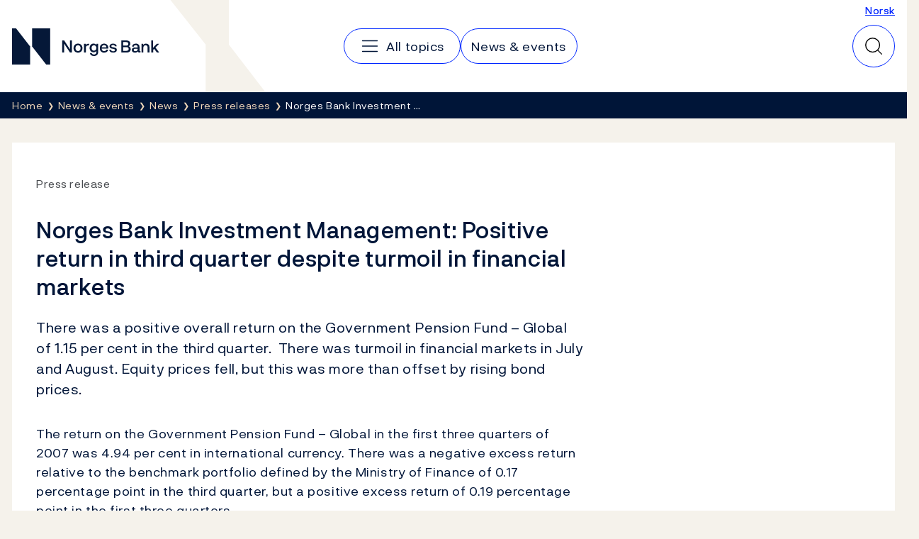

--- FILE ---
content_type: text/html; charset=utf-8
request_url: https://www.norges-bank.no/en/news-events/news/Press-releases/2007/Press-releasr-20112007/
body_size: 7604
content:


<!DOCTYPE html>
<html lang="en" class="no-js">
    <head>
        <meta charset="utf-8">
        <meta http-equiv="X-UA-Compatible" content="IE=edge">

        

<meta charset="utf-8"/>
<meta name="robots" content="all">
<meta name="description" content="There was a positive overall return on the Government Pension Fund &#x2013; Global of 1.15 per cent in the third quarter.&#xA0; There was turmoil in financial markets in&#x2026;">
<meta name="viewport" content="width=device-width,height=device-height,shrink-to-fit=0">
<meta property="og:type" content="article">
<meta property="og:title" content="Norges Bank Investment Management: Positive return in third quarter despite turmoil in financial markets">
<meta property="og:description" content="There was a positive overall return on the Government Pension Fund &#x2013; Global of 1.15 per cent in the third quarter.&#xA0; There was turmoil in financial markets in&#x2026;">
<meta property="og:url" content="https://www.norges-bank.no/en/news-events/news/Press-releases/2007/Press-releasr-20112007/">
<meta property="og:locale" content="en">
<meta property="og:locale:alternate" content="no">
<meta property="article:published_time" content="11/20/2007 10:00:00&#x202F;AM">

        
    <meta name="pageid" content="67688" />


        
    
        
    

    


        <title>Norges Bank Investment Management: Positive return in third quarter despite turmoil in financial markets</title>

        
    <script>(function (H) { H.className = H.className.replace(/\bno-js\b/, 'js') })(document.documentElement)</script>


        <link rel="preload" href="/Static/NorgesBank/Fonts/NorgesBank-Regular.woff2" as="font" type="font/woff2" crossOrigin="anonymous" />
        <link rel="preload" href="/Static/NorgesBank/Fonts/NorgesBank-Medium.woff2" as="font" type="font/woff2" crossOrigin="anonymous" />
        <link rel="preload" href="/Static/NorgesBank/Fonts/NorgesBank-Italic.woff2" as="font" type="font/woff2" crossOrigin="anonymous" />
        <link rel="preload" href="/Static/NorgesBank/Fonts/NorgesBank-Bold.woff2" as="font" type="font/woff2" crossOrigin="anonymous" />


<link href="/dist/norgesbank.2484b0f1.css" rel="stylesheet" />

<link rel="manifest" href="/Static/Favicons/site.webmanifest" />
<link rel="apple-touch-icon" sizes="180x180" href="/Static/Favicons/apple-touch-icon.png" />
<link rel="icon" type="image/png" sizes="32x32" href="/Static/Favicons/favicon-32x32.png" />
<link rel="icon" type="image/png" sizes="16x16" href="/Static/Favicons/favicon-16x16.png" />
<link rel="mask-icon" href="/Static/Favicons/safari-pinned-tab.svg" color="#051838" />
<meta name="msapplication-TileColor" content="#ffffff" />
<meta name="theme-color" content="#ffffff" />



        

<script>
    window.dataLayer = window.dataLayer || [];
    window.dataLayer = [{
        "gtm.whitelist": ['ga','google','ua','hjtc','cl','lcl'],
        "gtm.blacklist": ['html']
    }];
    
    function gtag(){ dataLayer.push(arguments); }
        
    gtag('consent', 'default', {
        'ad_storage': 'denied',
        'ad_user_data': 'denied',
        'ad_personalization': 'denied',
        'analytics_storage': 'denied',
        'wait_for_update': 500
    });

    gtag('set', 'ads_data_redaction', true);
</script>
<script>
    (function (w, d, s, l, i) {
        w[l] = w[l] || []; w[l].push({
            'gtm.start': new Date().getTime(), event: 'gtm.js'
        }); var f = d.getElementsByTagName(s)[0],
            j = d.createElement(s), dl = l != 'dataLayer' ? '&l=' + l : ''; j.async = true; j.src =
                'https://www.googletagmanager.com/gtm.js?id=' + i + dl; f.parentNode.insertBefore(j, f);
    })(window, document, 'script', 'dataLayer', 'GTM-WMMCQPF');
</script>

        

<script async id="CookieConsent" src="https://policy.app.cookieinformation.com/uc.js" data-culture="EN" type="text/javascript" data-consent-sharing-iframe-placement="body" data-gcm-version="2.0"></script>

        
            <link href="https://www.norges-bank.no/aktuelt/nyheter/Pressemeldinger/2007/Pressemelding-20112007/" hreflang="no" rel="alternate" />
            <link href="https://www.norges-bank.no/en/news-events/news/Press-releases/2007/Press-releasr-20112007/" hreflang="en" rel="alternate" />



        <link href="/dist/Article.97d2c4e4.css" rel="stylesheet" />
<link href="/dist/Header.244f9df6.css" rel="stylesheet" />
<link href="/dist/QuickSearch.7ed04141.css" rel="stylesheet" />
<link href="/dist/BreadCrumb.8d376ce6.css" rel="stylesheet" />
<script nonce="aef1baa5-592c-48e5-9cfc-5494ee991d25">
!function(T,l,y){var S=T.location,k="script",D="instrumentationKey",C="ingestionendpoint",I="disableExceptionTracking",E="ai.device.",b="toLowerCase",w="crossOrigin",N="POST",e="appInsightsSDK",t=y.name||"appInsights";(y.name||T[e])&&(T[e]=t);var n=T[t]||function(d){var g=!1,f=!1,m={initialize:!0,queue:[],sv:"5",version:2,config:d};function v(e,t){var n={},a="Browser";return n[E+"id"]=a[b](),n[E+"type"]=a,n["ai.operation.name"]=S&&S.pathname||"_unknown_",n["ai.internal.sdkVersion"]="javascript:snippet_"+(m.sv||m.version),{time:function(){var e=new Date;function t(e){var t=""+e;return 1===t.length&&(t="0"+t),t}return e.getUTCFullYear()+"-"+t(1+e.getUTCMonth())+"-"+t(e.getUTCDate())+"T"+t(e.getUTCHours())+":"+t(e.getUTCMinutes())+":"+t(e.getUTCSeconds())+"."+((e.getUTCMilliseconds()/1e3).toFixed(3)+"").slice(2,5)+"Z"}(),iKey:e,name:"Microsoft.ApplicationInsights."+e.replace(/-/g,"")+"."+t,sampleRate:100,tags:n,data:{baseData:{ver:2}}}}var h=d.url||y.src;if(h){function a(e){var t,n,a,i,r,o,s,c,u,p,l;g=!0,m.queue=[],f||(f=!0,t=h,s=function(){var e={},t=d.connectionString;if(t)for(var n=t.split(";"),a=0;a<n.length;a++){var i=n[a].split("=");2===i.length&&(e[i[0][b]()]=i[1])}if(!e[C]){var r=e.endpointsuffix,o=r?e.location:null;e[C]="https://"+(o?o+".":"")+"dc."+(r||"services.visualstudio.com")}return e}(),c=s[D]||d[D]||"",u=s[C],p=u?u+"/v2/track":d.endpointUrl,(l=[]).push((n="SDK LOAD Failure: Failed to load Application Insights SDK script (See stack for details)",a=t,i=p,(o=(r=v(c,"Exception")).data).baseType="ExceptionData",o.baseData.exceptions=[{typeName:"SDKLoadFailed",message:n.replace(/\./g,"-"),hasFullStack:!1,stack:n+"\nSnippet failed to load ["+a+"] -- Telemetry is disabled\nHelp Link: https://go.microsoft.com/fwlink/?linkid=2128109\nHost: "+(S&&S.pathname||"_unknown_")+"\nEndpoint: "+i,parsedStack:[]}],r)),l.push(function(e,t,n,a){var i=v(c,"Message"),r=i.data;r.baseType="MessageData";var o=r.baseData;return o.message='AI (Internal): 99 message:"'+("SDK LOAD Failure: Failed to load Application Insights SDK script (See stack for details) ("+n+")").replace(/\"/g,"")+'"',o.properties={endpoint:a},i}(0,0,t,p)),function(e,t){if(JSON){var n=T.fetch;if(n&&!y.useXhr)n(t,{method:N,body:JSON.stringify(e),mode:"cors"});else if(XMLHttpRequest){var a=new XMLHttpRequest;a.open(N,t),a.setRequestHeader("Content-type","application/json"),a.send(JSON.stringify(e))}}}(l,p))}function i(e,t){f||setTimeout(function(){!t&&m.core||a()},500)}var e=function(){var n=l.createElement(k);n.src=h;var e=y[w];return!e&&""!==e||"undefined"==n[w]||(n[w]=e),n.onload=i,n.onerror=a,n.onreadystatechange=function(e,t){"loaded"!==n.readyState&&"complete"!==n.readyState||i(0,t)},n}();y.ld<0?l.getElementsByTagName("head")[0].appendChild(e):setTimeout(function(){l.getElementsByTagName(k)[0].parentNode.appendChild(e)},y.ld||0)}try{m.cookie=l.cookie}catch(p){}function t(e){for(;e.length;)!function(t){m[t]=function(){var e=arguments;g||m.queue.push(function(){m[t].apply(m,e)})}}(e.pop())}var n="track",r="TrackPage",o="TrackEvent";t([n+"Event",n+"PageView",n+"Exception",n+"Trace",n+"DependencyData",n+"Metric",n+"PageViewPerformance","start"+r,"stop"+r,"start"+o,"stop"+o,"addTelemetryInitializer","setAuthenticatedUserContext","clearAuthenticatedUserContext","flush"]),m.SeverityLevel={Verbose:0,Information:1,Warning:2,Error:3,Critical:4};var s=(d.extensionConfig||{}).ApplicationInsightsAnalytics||{};if(!0!==d[I]&&!0!==s[I]){var c="onerror";t(["_"+c]);var u=T[c];T[c]=function(e,t,n,a,i){var r=u&&u(e,t,n,a,i);return!0!==r&&m["_"+c]({message:e,url:t,lineNumber:n,columnNumber:a,error:i}),r},d.autoExceptionInstrumented=!0}return m}(y.cfg);function a(){y.onInit&&y.onInit(n)}(T[t]=n).queue&&0===n.queue.length?(n.queue.push(a),n.trackPageView({})):a()}(window,document,{src: "https://js.monitor.azure.com/scripts/b/ai.2.gbl.min.js", crossOrigin: "anonymous", cfg: {disablePageUnloadEvents: ['unload'], instrumentationKey:'043fdb4a-7fcf-423e-9a5e-abf24c664350', disableCookiesUsage: false }});
</script>


        
        

        
        
    </head>
    <body>
    

<!-- Google Tag Manager (noscript) -->
<noscript>
    <iframe title="Google Tag Manager" src="https://www.googletagmanager.com/ns.html?id=GTM-WMMCQPF" height="0" width="0" class="hidden"></iframe>
</noscript>
<!-- End Google Tag Manager (noscript) -->

    <a class="skip-link no-print" href="#main-content">Skip to main content</a>

    





<header class="nb-global-head no-print">
    <div class="container">
        <h1 class="visually-hidden">Norges Bank</h1>
        <a href="/en/" id="logo" class="nb-global-head__logo">
            <span class="kbd-only-focus">
                <img src="/Static/NorgesBank/Vectors/norges-bank-logo.svg" alt="Norges Bank Home" width="252" height="45" />
            </span>
        </a>
        <div class="nb-global-head__content">
            <svg class="nb-global-head__illustration" aria-hidden="true" xmlns="http://www.w3.org/2000/svg" width="133" height="128" fill="none" viewBox="0 0 133 128">
                <path fill="#F5F2EB" d="m.533 0 48.948 61.886V128h83.203L81.721 61.886V0H.533Z" />
            </svg>

            <button type="button" id="mobileMenuToggler" class="mobile-menu-toggler" aria-expanded="false" aria-controls="mobileMenu" data-toggle aria-label="Main navigation">
                <svg xmlns="http://www.w3.org/2000/svg" width="30" height="30" fill="none" aria-hidden="true" viewBox="0 0 30 30">
                    <path stroke-linecap="round" stroke-linejoin="round" stroke-width="1.5" d="M4.688 15h20.625M4.688 7.5h20.625M4.688 22.5h20.625"></path>
                </svg>
            </button>
      
            <div class="nav-and-search" id="mobileMenu">
                <nav class="nav" aria-label="Main navigation">
                    <h2 class="visually-hidden">Main navigation</h2>
                        <a class="nav__item" href="/en/topics/">
                            <svg aria-hidden="true" width="30" height="30" viewBox="0 0 30 30" fill="none" xmlns="http://www.w3.org/2000/svg">
                                <path d="M4.6875 15H25.3125" stroke="currentColor" stroke-width="1.5" stroke-linecap="round" stroke-linejoin="round" />
                                <path d="M4.6875 7.5H25.3125" stroke="currentColor" stroke-width="1.5" stroke-linecap="round" stroke-linejoin="round" />
                                <path d="M4.6875 22.5H25.3125" stroke="currentColor" stroke-width="1.5" stroke-linecap="round" stroke-linejoin="round" />
                            </svg>
                            <span class="kbd-only-focus">All topics</span>
                        </a>
                        <a class="nav__item" href="/en/news-events/">
                            <span class="kbd-only-focus">News &amp; events</span>
                        </a>

                    <div class="utils small">
                            <a href="/aktuelt/nyheter/Pressemeldinger/2007/Pressemelding-20112007/">Norsk</a>
                    </div>
                </nav>
                <div class="utils">
                        <a href="/aktuelt/nyheter/Pressemeldinger/2007/Pressemelding-20112007/">Norsk</a>
                </div>
            </div>
                

<div class="nb-global-head__quick-search" id="epinova-node_7e2e3e98-4e5b-4dc9-912b-50d18dd93cfc"></div>

        </div>
    </div>
</header>


<main id="main-content" class="page-content">


    <nav class="breadcrumb no-print" aria-label="Breadcrumb">
        <div class="container">
            <h2 class="visually-hidden">Breadcrumb</h2>
            <ul class="list-inline breadcrumb__list">

                        <li>
                            <a href="/en/" title="Home">
                                <span class="kbd-only-focus">Home</span>
                            </a>
                        </li>
                        <li>
                            <a href="/en/news-events/" title="News &amp; events">
                                <span class="kbd-only-focus">News &amp; events</span>
                            </a>
                        </li>
                        <li>
                            <a href="/en/news-events/news/" title="News">
                                <span class="kbd-only-focus">News</span>
                            </a>
                        </li>
                        <li class="breadcrumb__item-visible-on-mobile">
                            <a href="/en/news-events/news/Press-releases/" title="Press releases">
                                <span class="kbd-only-focus">Press releases</span>
                            </a>
                        </li>
                    <li title="Norges Bank Investment Management: Positive return in third quarter despite turmoil in financial markets" class="breadcrumb__current">
                        <span class="kbd-only-focus">Norges Bank Investment &#x2026;</span>
                    </li>
            </ul>
        </div>
    </nav>

    


<div class="container">
    


    <noscript>
        
    <div class="warning-wrapper no-print">
        <div class="panel notification warning">
            <article class="row">
                <div class="col-sm-4 col-lg-3">
                    <div class="warning-icon" aria-hidden="true">!</div>
                    <h2 class="h4">Javascript is disabled</h2>
                </div>
                <div class="col-sm-8 col-lg-9">
                    
<p>Due to this, parts of the content on this site will not be displayed.</p>
                </div>
            </article>
        </div>
    </div>

    </noscript>

    


<!-- Article -->
<div class="row" id="article">
    <div class='col-lg-12'>
    <article class="article">
        <div class="panel">
            <div class="panel-body">

<div class='row'><div class='col-lg-8'>
                    <div class="sup-title">
                        <span class="first">Press release</span> <span class="last"></span>
                    </div>

                <h1>Norges Bank Investment Management: Positive return in third quarter despite turmoil in financial markets</h1>

                <div class="intro">
                    
<p>There was a positive overall return on the Government Pension Fund – Global of 1.15 per cent in the third quarter.&nbsp; There was turmoil in financial markets in July and August. Equity prices fell, but this was more than offset by rising bond prices.</p>
                </div>



                <div class="article__main-body" data-article-toc-content>
                    
<p>The return on the Government Pension Fund – Global in the first three quarters of 2007 was 4.94 per cent in international currency. There was a negative excess return relative to the benchmark portfolio defined by the Ministry of Finance of 0.17 percentage point in the third quarter, but a positive excess return of 0.19 percentage point in the first three quarters.</p>
<p>The return on the investment portfolio in Norges Bank’s foreign exchange reserves was 0.45 per cent in the third quarter, and 4.21 per cent in the first three quarters of 2007. There was a negative excess return of 0.60 percentage point in the third quarter and 0.39 percentage point in the first three quarters.</p>
<p>The market value of the Government Pension Fund – Global fell from NOK 1 939.5 billion to NOK 1 932.3 billion during the third quarter. New capital equivalent to NOK 75.9 billion was transferred to the fund, and there was a return on investment of NOK 21.3 billion, while a stronger krone in relation to the investment currencies decreased the value of the fund by NOK 104.4 billion. A change in the krone exchange rate has no effect, however, on the fund’s international purchasing power.</p>
<p><strong>Government Pension Fund – Global passes NOK 2 trillion mark</strong><br />The market value of the Government Pension Fund – Global passed NOK 2 trillion for the first time in October and stood at NOK 2 008 billion at the end of the month.</p>
                </div>


                
    <div class="disclaimer">
        
<h3>Contact:</h3>
<p>Press telephone: +47 22 31 60 60<br />Email:&nbsp;<a href="mailto:presse@norges-bank.no">presse@norges-bank.no</a></p>
    </div>


</div></div>            </div>
        </div>
    </article>




        

<div class="meta-container">
        <div class="meta">
            <span class="prop">Published</span> 20 November 2007 <span class="time">10:00</span>
        </div>
    <div class="print no-print">
        <button type="button" onclick="javascript:window.print()">
            Print
        </button>
    </div>
</div>
            


<aside class="feedback">
    <div class="feedback__inner">
        <h2 class="feedback__heading" data-feedback-heading>
            Did you find what you were looking for?
            <button class="feedback__trigger" type="button" 
                aria-controls="feedback-34019fb0-90d3-4bf4-b4b0-37892e38c5d0" aria-expanded="false" 
                data-feedback="/api/feedback/67688?language=en">
                Give us feedback
            </button>
        </h2>
        <div aria-live="polite">
            <div class="feedback__content" id="feedback-34019fb0-90d3-4bf4-b4b0-37892e38c5d0" data-feedback-content></div>
            <div class="feedback__message" data-feedback-message>
                <p>Thank you for your feedback!</p>
            </div>
        </div>
    </div>
</aside>


</div></div>

</div>
</main>


<footer class="page-footer">
    <h2 class="sr-only">Footer</h2>
    <div class="page-footer__inner">
        <div class="container">
            <div class="page-footer__columns">
                    <section class="page-footer__column" data-mobile-collapsable>
                            <h3 class="page-footer__heading">
                                    <a href="/en/topics/">Topics</a>
                            </h3>
                        <button type="button" class="page-footer__toggler" aria-expanded="false" aria-controls="footer-column-0" data-mobile-collapsable-trigger>
                            <span>Topics</span>
                            <img src="/Static/NorgesBank/Vectors/close.svg" alt="" aria-hidden="true" />
                        </button>
                        <ul class="page-footer__items" id="footer-column-0">
                                <li class="page-footer__main-item">
                                    <a href="/en/topics/">Topics</a>
                                </li>
                                <li>
                                    <a href="/en/topics/monetary-policy/">Monetary policy</a>
                                </li>
                                <li>
                                    <a href="/en/topics/financial-stability/">Financial stability</a>
                                </li>
                                <li>
                                    <a href="/en/topics/notes-and-coins/">Notes and coins</a>
                                </li>
                                <li>
                                    <a href="/en/topics/liquidity-and-markets/">Liquidity and markets</a>
                                </li>
                                <li>
                                    <a href="/en/topics/statistics/">Statistics</a>
                                </li>
                                <li>
                                    <a href="/en/topics/Government-debt/">Government debt</a>
                                </li>
                                <li>
                                    <a href="/en/topics/Norges-Banks-settlement-system/">Norges Bank&#x27;s settlement system</a>
                                </li>
                                <li>
                                    <a href="/en/topics/about/">About the Bank</a>
                                </li>
                        </ul>
                    </section>
                    <section class="page-footer__column" data-mobile-collapsable>
                            <h3 class="page-footer__heading">
                                    <a href="/en/news-events/">News &amp; events</a>
                            </h3>
                        <button type="button" class="page-footer__toggler" aria-expanded="false" aria-controls="footer-column-1" data-mobile-collapsable-trigger>
                            <span>News &amp; events</span>
                            <img src="/Static/NorgesBank/Vectors/close.svg" alt="" aria-hidden="true" />
                        </button>
                        <ul class="page-footer__items" id="footer-column-1">
                                <li class="page-footer__main-item">
                                    <a href="/en/news-events/">News &amp; events</a>
                                </li>
                                <li>
                                    <a href="/en/news-events/news/?tab=newslist&amp;newstype=0&amp;year=0&amp;p=10">News</a>
                                </li>
                                <li>
                                    <a href="/en/news-events/publications/?tab=publication&amp;newstype=0&amp;year=0&amp;p=10">Publications</a>
                                </li>
                                <li>
                                    <a href="/en/news-events/calendar/?tab=calendar&amp;etype=0&amp;p=10">Calendar</a>
                                </li>
                                <li>
                                    <a href="/bankplassen/">Blog</a>
                                </li>
                                <li>
                                    <a href="https://video.norges-bank.no/" rel="noopener">Video</a>
                                </li>
                        </ul>
                    </section>
                    <section class="page-footer__column" data-mobile-collapsable>
                            <h3 class="page-footer__heading">
                                    <span>Norges Bank</span>
                            </h3>
                        <button type="button" class="page-footer__toggler" aria-expanded="false" aria-controls="footer-column-2" data-mobile-collapsable-trigger>
                            <span>Norges Bank</span>
                            <img src="/Static/NorgesBank/Vectors/close.svg" alt="" aria-hidden="true" />
                        </button>
                        <ul class="page-footer__items" id="footer-column-2">
                                <li>
                                    <a href="/en/contact/">Contact</a>
                                </li>
                                <li>
                                    <a href="/en/subscribe/">Subscribe</a>
                                </li>
                                <li>
                                    <a href="/en/topics/about/faq-about-norges-bank/">FAQ</a>
                                </li>
                                <li>
                                    <a href="/en/topics/about/Careers/">Careers</a>
                                </li>
                        </ul>
                    </section>
            </div>
            <nav class="page-footer__some">
                <h3 class="sr-only">Follow us:</h3>
                <ul>
                        <li>
                            <a href="https://www.facebook.com/sentralbanken/" target="_blank" rel="noopener" class="page-footer__some-item" aria-label="Follow us on Facebook">
                                <svg aria-hidden="true" width="32" height="32" viewBox="0 0 32 32" fill="none" xmlns="http://www.w3.org/2000/svg">
                                    <path d="M16 28C22.6274 28 28 22.6274 28 16C28 9.37258 22.6274 4 16 4C9.37258 4 4 9.37258 4 16C4 22.6274 9.37258 28 16 28Z" stroke="#F2DABB" stroke-width="1.5" stroke-linecap="round" stroke-linejoin="round" />
                                    <path d="M21 11H19C18.2044 11 17.4413 11.3161 16.8787 11.8787C16.3161 12.4413 16 13.2044 16 14V28" stroke="#F2DABB" stroke-width="1.5" stroke-linecap="round" stroke-linejoin="round" />
                                    <path d="M12 18H20" stroke="#F2DABB" stroke-width="1.5" stroke-linecap="round" stroke-linejoin="round" />
                                </svg>
                                <span>Facebook</span>
                            </a>
                        </li>
                        <li>
                            <a href="http://twitter.com/NorgesBank" target="_blank" rel="noopener" class="page-footer__some-item" aria-label="Follow us on X/Twitter">
                                <svg aria-hidden="true" width="28" height="28" viewBox="0 0 28 28" fill="none" xmlns="http://www.w3.org/2000/svg">
                                    <path d="M3 3L11.4707 15.349L3.17941 24.9537H5.01641L12.2821 16.5316L18.0594 24.9537H25L16.1501 12.053L23.9597 3H22.1283L15.3377 10.8671L9.94066 3H3ZM5.19357 4.15546H9.33246L22.8064 23.7982H18.6676L5.19357 4.15546Z" fill="#F2DABB" />
                                </svg>
                                <span>X/Twitter</span>
                            </a>
                        </li>
                        <li>
                            <a href="http://www.youtube.com/user/norgesbank" target="_blank" rel="noopener" class="page-footer__some-item" aria-label="Follow us on YouTube">
                                <svg aria-hidden="true" width="32" height="32" viewBox="0 0 32 32" fill="none" xmlns="http://www.w3.org/2000/svg">
                                    <path d="M20 16L14 12V20L20 16Z" stroke="#F2DABB" stroke-width="1.5" stroke-linecap="round" stroke-linejoin="round" />
                                    <path d="M3 16C3 19.7194 3.38427 21.9017 3.67638 23.0233C3.75447 23.3296 3.90442 23.6129 4.11382 23.8497C4.32322 24.0866 4.58603 24.2701 4.88049 24.3851C9.0651 25.9932 16 25.949 16 25.949C16 25.949 22.9348 25.9932 27.1195 24.3851C27.4139 24.2701 27.6767 24.0866 27.8861 23.8498C28.0955 23.6129 28.2455 23.3296 28.3236 23.0233C28.6157 21.9017 29 19.7194 29 16C29 12.2805 28.6157 10.0982 28.3236 8.97663C28.2455 8.67031 28.0956 8.387 27.8862 8.15018C27.6768 7.91336 27.414 7.72985 27.1195 7.61484C22.9349 6.00674 16 6.0509 16 6.0509C16 6.0509 9.06518 6.00675 4.88053 7.61482C4.58607 7.72983 4.32325 7.91334 4.11385 8.15016C3.90446 8.38698 3.7545 8.67029 3.67641 8.97661C3.38428 10.0982 3 12.2805 3 16Z" stroke="#F2DABB" stroke-width="1.5" stroke-linecap="round" stroke-linejoin="round" />
                                </svg>
                                <span>YouTube</span>
                            </a>
                        </li>
                        <li>
                            <a href="https://www.linkedin.com/company/norges-bank/" target="_blank" rel="noopener" class="page-footer__some-item" aria-label="Follow us on LinkedIn">
                                <svg aria-hidden="true" width="32" height="32" viewBox="0 0 32 32" fill="none" xmlns="http://www.w3.org/2000/svg">
                                    <path d="M26 5H6C5.44772 5 5 5.44772 5 6V26C5 26.5523 5.44772 27 6 27H26C26.5523 27 27 26.5523 27 26V6C27 5.44772 26.5523 5 26 5Z" stroke="#F2DABB" stroke-width="1.5" stroke-linecap="round" stroke-linejoin="round" />
                                    <path d="M15 14V22" stroke="#F2DABB" stroke-width="1.5" stroke-linecap="round" stroke-linejoin="round" />
                                    <path d="M11 14V22" stroke="#F2DABB" stroke-width="1.5" stroke-linecap="round" stroke-linejoin="round" />
                                    <path d="M15 17.5C15 16.5717 15.3687 15.6815 16.0251 15.0251C16.6815 14.3687 17.5717 14 18.5 14C19.4283 14 20.3185 14.3687 20.9749 15.0251C21.6313 15.6815 22 16.5717 22 17.5V22" stroke="#F2DABB" stroke-width="1.5" stroke-linecap="round" stroke-linejoin="round" />
                                    <path d="M11 11.25C11.6904 11.25 12.25 10.6904 12.25 10C12.25 9.30964 11.6904 8.75 11 8.75C10.3096 8.75 9.75 9.30964 9.75 10C9.75 10.6904 10.3096 11.25 11 11.25Z" fill="#F2DABB" />
                                </svg>
                                <span>LinkedIn</span>
                            </a>
                        </li>
                        <li>
                            <a href="/en/rss-feeds/" target="_blank" rel="noopener" class="page-footer__some-item" aria-label="Follow us on Rss">
                                <span>RSS</span>
                            </a>
                        </li>
                </ul>
            </nav>
        </div>
    </div>

        <div class="page-footer__links">
            <div class="container">
                <ul>
                        <li>
                            <a href="/en/Privacy-statement/">Privacy and cookies</a>
                        </li>
                        <li>
                            <a href="/en/disclaimer/">Disclaimer</a>
                        </li>
                        <li>
                            <a href="/en/fraud-and-scams/">Fraud and scams</a>
                        </li>
                </ul>
            </div>
        </div>
</footer>



    <script>window.WebComponents = window.WebComponents || [];
window.WebComponents.push(['epinova-node_7e2e3e98-4e5b-4dc9-912b-50d18dd93cfc', 'React.QuickSearch', {"searchUrl":"/en/Search/","language":"en","minQueryLength":2,"suggestions":0,"resources":{"close":"Close","quickSearch":"Quick search","search":"Search"}}]);
</script>
    <script async src="/dist/7858.ceafca78.js"></script><script async src="/dist/shared.6af5b070.js"></script>
    <script async src="/dist/components.d6ff381d.js"></script>
    
    
<script async src="/dist/404.8819af24.js"></script><script async src="/dist/7466.3d63f3db.js"></script><script async src="/dist/2727.a353832f.js"></script><script async src="/dist/norgesbank.9bcbcc18.js"></script>

    <input type="hidden" value="en" data-vue-culture />

    

    <script async src="/dist/runtime.a0c11d22.js"></script><script async src="/dist/Article.7b2e4f26.js"></script>
<link href="/dist/Feedback.6bbf01b9.css" rel="stylesheet" />
<script async src="/dist/Feedback.74b3c7a7.js"></script>



<script defer="defer" nonce="aef1baa5-592c-48e5-9cfc-5494ee991d25" src="/Util/Find/epi-util/find.js"></script>
<script nonce="aef1baa5-592c-48e5-9cfc-5494ee991d25">
document.addEventListener('DOMContentLoaded',function(){if(typeof FindApi === 'function'){var api = new FindApi();api.setApplicationUrl('/');api.setServiceApiBaseUrl('/find_v2/');api.processEventFromCurrentUri();api.bindWindowEvents();api.bindAClickEvent();api.sendBufferedEvents();}})
</script>

    
<script type="text/javascript">
    window.addEventListener('CookieInformationConsentGiven', function(event) {
        if (CookieInformation.getConsentGivenFor('cookie_cat_statistic')) {

            /*<![CDATA[*/
            (function () {
                var sz = document.createElement('script'); sz.type = 'text/javascript'; sz.async = true;
                sz.src = '//siteimproveanalytics.com/js/siteanalyze_6024671.js';
                var s = document.getElementsByTagName('script')[0]; s.parentNode.insertBefore(sz, s);
            })();
            /*]]>*/

        }
    }, false); 
</script>
    </body>
</html>

--- FILE ---
content_type: text/css
request_url: https://www.norges-bank.no/dist/Article.97d2c4e4.css
body_size: 240
content:
.article__toc{margin-bottom:34px}.article__toc ul,.article__toc ul>li{list-style:none;margin:0;padding:0}.article__toc ul>li{border-bottom:1px solid #d7d7d7;padding:17px 0}.article__toc ul>li>a{display:block;padding-right:34px;position:relative;text-decoration:none}.article__toc ul>li>a:focus,.article__toc ul>li>a:hover{text-decoration:underline}.article__toc ul>li>a:after{border-bottom:2px solid #001538;border-right:2px solid #001538;content:"";height:.75em;pointer-events:none;position:absolute;right:0;top:50%;-webkit-transform:rotate(45deg) translateX(-50%);-moz-transform:rotate(45deg) translateX(-50%);-o-transform:rotate(45deg) translateX(-50%);transform:rotate(45deg) translateX(-50%);width:.75em}.article__to-top-link{background-color:#001538;bottom:1.875rem;color:#fff;display:none;height:2.1875rem;position:fixed;right:.9375rem;width:2.1875rem;z-index:98}@media(max-width:61.999em){.article__to-top-link{display:block}}.article__to-top-link>svg{fill:currentColor;left:50%;position:absolute;top:50%;-webkit-transform:translate(-50%,-50%) rotate(-90deg);-moz-transform:translate(-50%,-50%) rotate(-90deg);-o-transform:translate(-50%,-50%) rotate(-90deg);transform:translate(-50%,-50%) rotate(-90deg)}.article__main-body{-webkit-hyphens:auto;-moz-hyphens:auto;-ms-hyphens:auto;hyphens:auto;word-break:break-word}.article__summary{border:1px solid #67d2e6;font-size:1.125rem;margin:50px 0;padding:23px;position:relative}@media(min-width:48em){.article__summary{font-size:1.25rem;padding:34px}}.article__summary-heading{background-color:#fff;font-size:.875rem;font-weight:700;margin-left:-.3125rem;padding:0 .3125rem;position:absolute;top:-.75rem}@media(min-width:48em){.article__summary-heading{font-size:1rem}}

--- FILE ---
content_type: text/css
request_url: https://www.norges-bank.no/dist/Header.244f9df6.css
body_size: 827
content:
.nb-global-head{background-color:#fff;color:#001538;position:relative;z-index:200}.nb-global-head>.container{display:-webkit-box;display:-webkit-flex;display:-moz-box;display:flex;-webkit-box-align:center;-webkit-align-items:center;-moz-box-align:center;align-items:center;-webkit-flex-wrap:nowrap;flex-wrap:nowrap;min-height:3.9375rem}@media(min-width:62em){.nb-global-head>.container{min-height:8.125rem}}.nb-global-head__content{-webkit-box-flex:1;-webkit-flex:1;-moz-box-flex:1;display:-webkit-box;display:-webkit-flex;display:-moz-box;display:flex;flex:1;position:relative;-webkit-box-align:center;-webkit-align-items:center;-moz-box-align:center;align-items:center}.nb-global-head__illustration{-webkit-flex-shrink:0;flex-shrink:0;height:3.9375rem;width:auto;-webkit-box-ordinal-group:2;-webkit-order:1;-moz-box-ordinal-group:2;margin:0 auto 0 .9375rem;order:1}@media(min-width:62em){.nb-global-head__illustration{height:8.125rem;margin-right:6.875rem}}.nb-global-head__logo{display:inline-block;margin-left:.9375rem;width:auto}.nb-global-head__logo a{display:inline-block}.nb-global-head__logo img,.nb-global-head__logo svg{height:auto;max-height:2rem;width:auto}.nb-global-head__logo:focus{-webkit-box-shadow:0 0 4px #fff,0 0 4px #fff;-moz-box-shadow:0 0 4px #fff,0 0 4px #fff;box-shadow:0 0 4px #fff,0 0 4px #fff}@media(min-width:62em){.nb-global-head__logo{margin:0}.nb-global-head__logo img,.nb-global-head__logo svg{max-height:3.1875rem}}.nb-global-head__link-home{white-space:nowrap}@media(max-width:431px){.nb-global-head__link-home{position:absolute;right:1em;top:5em}}@media(min-width:432px){.nb-global-head__link-home{float:right;margin-top:.25em}}@media(min-width:62em){.nb-global-head__link-home{margin-top:.5em}}.nb-global-head__quick-search{-webkit-box-ordinal-group:4;-webkit-order:3;-moz-box-ordinal-group:4;order:3}.nav-and-search{display:-webkit-box;display:-webkit-flex;display:-moz-box;display:flex;width:100%;-webkit-box-ordinal-group:3;-webkit-order:2;-moz-box-ordinal-group:3;order:2}.nav-and-search .utils{display:none;-webkit-box-flex:0;-webkit-flex:none;-moz-box-flex:0;flex:none}.nav-and-search .utils a{color:#0026ff}@media(max-width:74.999em){.nav-and-search .utils a{color:inherit}}@media(max-width:61.999em){.nav-and-search{background-color:#001538;-webkit-box-shadow:inset 10px 0 10px -10px rgba(0,0,0,.4);-moz-box-shadow:inset 10px 0 10px -10px rgba(0,0,0,.4);box-shadow:inset 10px 0 10px -10px rgba(0,0,0,.4);-webkit-box-orient:vertical;-webkit-box-direction:normal;-moz-box-orient:vertical;-moz-box-direction:normal;display:none;min-height:100vh;overflow:hidden;padding:67px 17px;position:absolute;right:0;top:0;-webkit-transition:all .2s;-o-transition:all .2s;-moz-transition:all .2s;transition:all .2s;width:0}.nav-and-search,.nav-and-search .nav{-webkit-flex-direction:column;flex-direction:column}.nav-and-search .nav{-webkit-box-ordinal-group:2;-webkit-order:1;-moz-box-ordinal-group:2;order:1;-webkit-box-orient:vertical;-webkit-box-direction:normal;-moz-box-orient:vertical;-moz-box-direction:normal}.nav-and-search .nav__item{border-bottom:1px solid hsla(0,0%,100%,.3);display:block;padding:17px 0}.nav-and-search .utils{margin-top:1.5em}.nav-and-search .utils a{display:block;padding:.5em 0;text-decoration:none}.nav-and-search .utils a:focus,.nav-and-search .utils a:hover{text-decoration:underline}.nav-and-search .utils.small{display:block}}@media(min-width:62em){.nav-and-search .utils{display:block;position:absolute;right:0;top:0}.nav-and-search .utils a{display:inline-block;font-size:.875rem;line-height:1.7142857143}.nav-and-search .utils a+a{margin-left:1em}.nav{display:-webkit-box;display:-webkit-flex;display:-moz-box;display:flex;gap:17px}}.nav__item{text-decoration:none}.nav__item:focus,.nav__item:hover{text-decoration:underline}@media(min-width:62em){.nav__item{border:.0625rem solid #0026ff;-webkit-border-radius:2.5rem;-moz-border-radius:2.5rem;border-radius:2.5rem;display:-webkit-inline-box;display:-webkit-inline-flex;display:-moz-inline-box;display:inline-flex;min-width:10.3125rem;text-align:center;white-space:nowrap;-webkit-box-align:center;-webkit-align-items:center;-moz-box-align:center;align-items:center;-webkit-box-pack:center;-webkit-justify-content:center;-moz-box-pack:center;height:3.125rem;justify-content:center}.nav__item:focus,.nav__item:hover{background-color:#0026ff;border-color:#0026ff;-webkit-box-shadow:none;-moz-box-shadow:none;box-shadow:none;color:#fff;text-decoration:none}}.nav__item svg{display:none}@media(min-width:62em){.nav__item svg{display:inline;margin-right:8px}.nav{white-space:nowrap}}.mobile-menu-toggler{-webkit-box-ordinal-group:5;-webkit-order:4;-moz-box-ordinal-group:5;display:none;order:4}@media(max-width:61.999em){.mobile-menu-toggler{display:-webkit-box;display:-webkit-flex;display:-moz-box;display:flex;-webkit-box-align:center;-webkit-align-items:center;-moz-box-align:center;align-items:center;-webkit-box-pack:center;-webkit-justify-content:center;-moz-box-pack:center;background:transparent;border:none;height:2.75rem;justify-content:center;overflow:hidden;padding:0;position:relative;white-space:nowrap;width:2.75rem;stroke:var(--color-midnight)}.mobile-menu-toggler[aria-expanded=true]{background:#001538;left:0;position:fixed;top:0;stroke:var(--color-white);color:var(--color-white);font-size:1.8em;z-index:1}.mobile-menu-toggler[aria-expanded=true]:before{content:"×"}.mobile-menu-toggler[aria-expanded=true] svg{display:none}.mobile-menu-toggler[aria-expanded=true]:focus,.mobile-menu-toggler[aria-expanded=true]:hover{background-color:#0026ff}.nav-and-search.is-active{color:#fff;display:-webkit-box;display:-webkit-flex;display:-moz-box;display:flex;width:-webkit-calc(100vw - 2.75rem);width:-moz-calc(100vw - 2.75rem);width:calc(100vw - 2.75rem)}}

--- FILE ---
content_type: text/css
request_url: https://www.norges-bank.no/dist/QuickSearch.7ed04141.css
body_size: 982
content:
.nb-global-head__quick-search:empty:before{background:url([data-uri]) no-repeat 50%;-moz-background-size:30px 30px;-o-background-size:30px 30px;background-size:30px 30px;content:"";cursor:progress;display:block;height:44px;width:44px}@media(min-width:62em){.nb-global-head__quick-search:empty:before{border:1px solid var(--color-accent);-webkit-border-radius:50%;-moz-border-radius:50%;border-radius:50%;height:60px;width:60px}}body:has(.quick-search__form[aria-hidden=false]) main{opacity:.5}.quick-search{-webkit-align-self:center;align-self:center;margin-left:auto;-webkit-box-ordinal-group:3;-webkit-order:2;-moz-box-ordinal-group:3;order:2}.quick-search__toggle{-webkit-appearance:none;-moz-appearance:none;appearance:none;background:none;border:none;display:-webkit-box;display:-webkit-flex;display:-moz-box;display:flex;height:44px;padding:0;width:44px;-webkit-box-align:center;-webkit-align-items:center;-moz-box-align:center;align-items:center;-webkit-box-pack:center;-webkit-justify-content:center;-moz-box-pack:center;justify-content:center}.quick-search__toggle svg{stroke:var(--color-black);height:30px;width:30px}@media(min-width:62em){.quick-search__toggle{border:1px solid var(--color-accent);-webkit-border-radius:50%;-moz-border-radius:50%;border-radius:50%;height:60px;width:60px}.quick-search__toggle:hover{background:var(--color-accent)}.quick-search__toggle:hover svg{stroke:var(--color-white)}.quick-search--is-open .quick-search__toggle{background:var(--color-midnight);border-color:var(--color-midnight);stroke:var(--color-white)}}@media(max-width:61.999em){.quick-search--is-open .quick-search__toggle-open{display:none}}@media(min-width:62em){.quick-search--is-open .quick-search__toggle-open{stroke:var(--color-white)}}@media(max-width:61.999em){.quick-search:not(.quick-search--is-open) .quick-search__toggle-close{display:none}}@media(min-width:62em){.quick-search__toggle-close{display:none}}.quick-search__form{background:var(--color-midnight);color:var(--color-white);left:0;padding:1.25rem .75rem 1.875rem;position:absolute;right:0;top:100%}.quick-search__form[aria-hidden=true]{display:none}@media(min-width:62em){.quick-search__form{padding:2.5rem 0}}.quick-search__wrapper{display:-webkit-box;display:-webkit-flex;display:-moz-box;display:flex;margin:0 auto;max-width:46.875rem;position:relative}.quick-search__input{-webkit-border-radius:8px;-moz-border-radius:8px;border-radius:8px;font-size:1.125rem;line-height:2.6111111111;padding:0 .625rem 0 3.125rem;width:100%}.quick-search__input,.quick-search__submit{-webkit-appearance:none;-moz-appearance:none;appearance:none;border:none}.quick-search__submit{display:-webkit-box;display:-webkit-flex;display:-moz-box;display:flex;-webkit-box-align:center;-webkit-align-items:center;-moz-box-align:center;align-items:center;-webkit-box-pack:center;-webkit-justify-content:center;-moz-box-pack:center;background:transparent;-webkit-border-radius:8px 0 0 8px;-moz-border-radius:8px 0 0 8px;border-radius:8px 0 0 8px;height:41px;justify-content:center;position:absolute;-webkit-transform:translate(3px,3px);-moz-transform:translate(3px,3px);-o-transform:translate(3px,3px);transform:translate(3px,3px);width:41px}.quick-search__submit:active,.quick-search__submit:hover{background-color:var(--color-sky);cursor:pointer}.quick-search__submit svg{-webkit-box-flex:0;-webkit-flex:none;-moz-box-flex:0;flex:none}.quick-search__suggestions:not(ul){left:.75rem;max-width:46.875rem;position:absolute;right:.75rem;top:-webkit-calc(100% - 15px);top:-moz-calc(100% - 15px);top:calc(100% - 15px)}@media(min-width:62em){.quick-search__suggestions:not(ul){left:-webkit-calc(50% - 375px);left:-moz-calc(50% - 375px);left:calc(50% - 375px);top:-webkit-calc(100% - 25px);top:-moz-calc(100% - 25px);top:calc(100% - 25px)}}.quick-search__suggestions:not(ul) ul{background:var(--color-white);-webkit-border-radius:10px;-moz-border-radius:10px;border-radius:10px;-webkit-box-shadow:0 8px 16px 0 rgba(0,0,0,.1);-moz-box-shadow:0 8px 16px 0 rgba(0,0,0,.1);box-shadow:0 8px 16px 0 rgba(0,0,0,.1);margin:0;padding:10px}.quick-search__suggestions:not(ul) ul:empty{display:none}.quick-search__suggestions:not(ul) li{list-style:none;margin:0;padding:0}.quick-search__suggestions:not(ul) li+li{margin:.625rem 0 0}.quick-search__suggestions:not(ul) button{-webkit-appearance:none;-moz-appearance:none;appearance:none;background:transparent;border:1px solid transparent;font-size:1rem;text-align:left}.quick-search__suggestions:not(ul) button mark{background-color:transparent;font-weight:700}.quick-search__suggestions:not(ul) button:focus,.quick-search__suggestions:not(ul) button:hover{background-color:var(--color-sky);-webkit-border-radius:6px;-moz-border-radius:6px;border-radius:6px}.quick-search__suggestions:not(ul) button:focus{border:1px solid var(--color-black)}.quick-search__close{-webkit-appearance:none;-moz-appearance:none;appearance:none;background:none;border:none;color:var(--color-white);display:none}@media(min-width:62em){.quick-search__close{display:inline-block;-webkit-box-align:center;-webkit-align-items:center;-moz-box-align:center;align-items:center;left:-webkit-calc(50% + 390px);left:-moz-calc(50% + 390px);left:calc(50% + 390px);position:absolute;top:3.25rem}}.quick-search__close strong{color:inherit}

--- FILE ---
content_type: text/javascript
request_url: https://www.norges-bank.no/dist/runtime.a0c11d22.js
body_size: 2405
content:
!function(){"use strict";var e,t,n,r,o={},i={};function u(e){var t=i[e];if(void 0!==t)return t.exports;var n=i[e]={id:e,loaded:!1,exports:{}};return o[e].call(n.exports,n,n.exports,u),n.loaded=!0,n.exports}u.m=o,e=[],u.O=function(t,n,r,o){if(!n){var i=1/0;for(d=0;d<e.length;d++){n=e[d][0],r=e[d][1],o=e[d][2];for(var c=!0,a=0;a<n.length;a++)(!1&o||i>=o)&&Object.keys(u.O).every(function(e){return u.O[e](n[a])})?n.splice(a--,1):(c=!1,o<i&&(i=o));if(c){e.splice(d--,1);var f=r();void 0!==f&&(t=f)}}return t}o=o||0;for(var d=e.length;d>0&&e[d-1][2]>o;d--)e[d]=e[d-1];e[d]=[n,r,o]},u.n=function(e){var t=e&&e.__esModule?function(){return e.default}:function(){return e};return u.d(t,{a:t}),t},n=Object.getPrototypeOf?function(e){return Object.getPrototypeOf(e)}:function(e){return e.__proto__},u.t=function(e,r){if(1&r&&(e=this(e)),8&r)return e;if("object"==typeof e&&e){if(4&r&&e.__esModule)return e;if(16&r&&"function"==typeof e.then)return e}var o=Object.create(null);u.r(o);var i={};t=t||[null,n({}),n([]),n(n)];for(var c=2&r&&e;("object"==typeof c||"function"==typeof c)&&!~t.indexOf(c);c=n(c))Object.getOwnPropertyNames(c).forEach(function(t){i[t]=function(){return e[t]}});return i.default=function(){return e},u.d(o,i),o},u.d=function(e,t){for(var n in t)u.o(t,n)&&!u.o(e,n)&&Object.defineProperty(e,n,{enumerable:!0,get:t[n]})},u.f={},u.e=function(e){return Promise.all(Object.keys(u.f).reduce(function(t,n){return u.f[n](e,t),t},[]))},u.u=function(e){return({39:"Vue.CurrencyPageIndex",399:"React.QuickSearch",978:"React.Search",1826:"Vue.NewswebList",2160:"React.BlogComments",2496:"Vue.GovernmentDeptPageIndex",2919:"React.SimpleListBlock",2926:"React.BlogList",3057:"Vue.InterestGraph",3170:"Vue.RegionalNetworkMap",3594:"Vue.LiveNavIndex",4814:"React.CurrencyBlock",5265:"Vue.PublicationSearch",5273:"React.BlogSubscription",6595:"React.FciBlock",7179:"React.News",7536:"Vue.PriceCalculator",7880:"Vue.FAuctionHistory",8063:"React.BlogModerator",8151:"Vue.TopicVideoTeaser",8326:"Vue.RssBlock",8621:"Vue.TimelineMainIndex",9289:"Vue.KnowledgeBankTest",9305:"vue",9463:"Vue.TopicVideoList"}[e]||e)+"."+{39:"4f7db9f2",399:"9e1bbe84",518:"b298f4ee",641:"46acdfa4",918:"b08863ad",978:"dc9ad7d7",1095:"820f225d",1380:"12fd2683",1826:"a9f78fca",2160:"61b13839",2496:"39e4c58d",2919:"1d6334d7",2926:"5c9df5e5",3057:"2d493626",3170:"7c3b5ccf",3594:"2d286a02",4723:"b9cbe4c8",4783:"b7c91903",4802:"b44c60aa",4814:"a1ecf191",5265:"019beb3d",5273:"78d88f60",5338:"7d4ffb7c",5477:"50d7414c",5540:"085a207f",6520:"b0af64d6",6595:"fc9f0ed9",7179:"a19c1e4b",7536:"91029173",7858:"ceafca78",7880:"47ba52b6",8055:"d203b3b2",8063:"cec20560",8145:"7c9418cc",8151:"f4578c37",8326:"93092001",8348:"a831ea7c",8364:"a49b5942",8621:"fb52dd9a",9289:"da9ace56",9305:"9f949a8e",9463:"ad060fc6"}[e]+".js"},u.miniCssF=function(e){return{39:"Vue.CurrencyPageIndex",3170:"Vue.RegionalNetworkMap",3594:"Vue.LiveNavIndex",5273:"React.BlogSubscription",7880:"Vue.FAuctionHistory",8151:"Vue.TopicVideoTeaser",9463:"Vue.TopicVideoList"}[e]+"."+{39:"e03439ab",3170:"ce4bdd55",3594:"51c72cb0",5273:"1d9da369",7880:"e385b6bd",8151:"ae7f29ff",9463:"a5a4881c"}[e]+".css"},u.g=function(){if("object"==typeof globalThis)return globalThis;try{return this||new Function("return this")()}catch(e){if("object"==typeof window)return window}}(),u.o=function(e,t){return Object.prototype.hasOwnProperty.call(e,t)},r={},u.l=function(e,t,n,o){if(r[e])r[e].push(t);else{var i,c;if(void 0!==n)for(var a=document.getElementsByTagName("script"),f=0;f<a.length;f++){var d=a[f];if(d.getAttribute("src")==e){i=d;break}}i||(c=!0,(i=document.createElement("script")).charset="utf-8",i.timeout=120,u.nc&&i.setAttribute("nonce",u.nc),i.src=e),r[e]=[t];var l=function(t,n){i.onerror=i.onload=null,clearTimeout(s);var o=r[e];if(delete r[e],i.parentNode&&i.parentNode.removeChild(i),o&&o.forEach(function(e){return e(n)}),t)return t(n)},s=setTimeout(l.bind(null,void 0,{type:"timeout",target:i}),12e4);i.onerror=l.bind(null,i.onerror),i.onload=l.bind(null,i.onload),c&&document.head.appendChild(i)}},u.r=function(e){"undefined"!=typeof Symbol&&Symbol.toStringTag&&Object.defineProperty(e,Symbol.toStringTag,{value:"Module"}),Object.defineProperty(e,"__esModule",{value:!0})},u.nmd=function(e){return e.paths=[],e.children||(e.children=[]),e},u.p="/dist/",function(){if("undefined"!=typeof document){var e=function(e){return new Promise(function(t,n){var r=u.miniCssF(e),o=u.p+r;if(function(e,t){for(var n=document.getElementsByTagName("link"),r=0;r<n.length;r++){var o=(u=n[r]).getAttribute("data-href")||u.getAttribute("href");if("stylesheet"===u.rel&&(o===e||o===t))return u}var i=document.getElementsByTagName("style");for(r=0;r<i.length;r++){var u;if((o=(u=i[r]).getAttribute("data-href"))===e||o===t)return u}}(r,o))return t();!function(e,t,n,r,o){var i=document.createElement("link");i.rel="stylesheet",i.type="text/css",u.nc&&(i.nonce=u.nc),i.onerror=i.onload=function(n){if(i.onerror=i.onload=null,"load"===n.type)r();else{var u=n&&n.type,c=n&&n.target&&n.target.href||t,a=new Error("Loading CSS chunk "+e+" failed.\n("+u+": "+c+")");a.name="ChunkLoadError",a.code="CSS_CHUNK_LOAD_FAILED",a.type=u,a.request=c,i.parentNode&&i.parentNode.removeChild(i),o(a)}},i.href=t,n?n.parentNode.insertBefore(i,n.nextSibling):document.head.appendChild(i)}(e,o,null,t,n)})},t={9121:0};u.f.miniCss=function(n,r){t[n]?r.push(t[n]):0!==t[n]&&{39:1,3170:1,3594:1,5273:1,7880:1,8151:1,9463:1}[n]&&r.push(t[n]=e(n).then(function(){t[n]=0},function(e){throw delete t[n],e}))}}}(),function(){var e={9121:0};u.f.j=function(t,n){var r=u.o(e,t)?e[t]:void 0;if(0!==r)if(r)n.push(r[2]);else if(9121!=t){var o=new Promise(function(n,o){r=e[t]=[n,o]});n.push(r[2]=o);var i=u.p+u.u(t),c=new Error;u.l(i,function(n){if(u.o(e,t)&&(0!==(r=e[t])&&(e[t]=void 0),r)){var o=n&&("load"===n.type?"missing":n.type),i=n&&n.target&&n.target.src;c.message="Loading chunk "+t+" failed.\n("+o+": "+i+")",c.name="ChunkLoadError",c.type=o,c.request=i,r[1](c)}},"chunk-"+t,t)}else e[t]=0},u.O.j=function(t){return 0===e[t]};var t=function(t,n){var r,o,i=n[0],c=n[1],a=n[2],f=0;if(i.some(function(t){return 0!==e[t]})){for(r in c)u.o(c,r)&&(u.m[r]=c[r]);if(a)var d=a(u)}for(t&&t(n);f<i.length;f++)o=i[f],u.o(e,o)&&e[o]&&e[o][0](),e[o]=0;return u.O(d)},n=self.webpackChunk=self.webpackChunk||[];n.forEach(t.bind(null,0)),n.push=t.bind(null,n.push.bind(n))}()}();

--- FILE ---
content_type: image/svg+xml
request_url: https://www.norges-bank.no/Static/NorgesBank/Vectors/print.svg
body_size: -122
content:
<svg xmlns="http://www.w3.org/2000/svg" viewBox="0 0 27 29">
    <defs>
        <style>.cls-1{fill:none;}.cls-2{fill:#001538;}</style>
    </defs>
    <g>
        <polygon class="cls-1" points="22.35 16.21 22.35 21.63 25.6 21.63 25.6 9.37 1.4 9.37 1.4 21.63 4.65 21.63 4.65 16.21 22.35 16.21"/>
        <polygon class="cls-2" points="27 7.97 0 7.97 0 23.04 4.65 23.04 4.65 21.63 1.4 21.63 1.4 9.37 25.6 9.37 25.6 21.63 22.35 21.63 22.35 23.04 27 23.04 27 7.97"/>
        <path class="cls-2" d="M22.35,16.21H4.65V29h17.7V16.21ZM6.06,27.6v-10H20.94v10Z"/>
        <rect class="cls-2" x="8.99" y="21.9" width="9.31" height="1.4"/>
        <path class="cls-2" d="M22.86,9.37H4V0H22.86ZM5.41,8h16V1.4h-16Z"/>
    </g>
</svg>

--- FILE ---
content_type: text/javascript
request_url: https://www.norges-bank.no/dist/shared.6af5b070.js
body_size: 2928
content:
/*! For license information please see shared.6af5b070.js.LICENSE.txt */
(self.webpackChunk=self.webpackChunk||[]).push([[1804],{4576:function(e,t,n){"use strict";n(7316);var r=n(5477);class o extends HTMLDialogElement{constructor(){if(super(),!this.id)throw new Error("Modal missing 'id' attribute")}connectedCallback(){r.default.registerDialog(this),this.addListeners(),this.querySelector("[data-dialog-content]")&&this.addEventListener("click",e=>{e.target===e.currentTarget&&this.close()})}addListeners(){document.querySelectorAll(`[aria-controls=${this.id}]`).forEach(e=>e.addEventListener("click",()=>this.toggle()))}toggle(){this.hasAttribute("open")?this.close():this.showModal()}}customElements.define("dialog-modal",o,{extends:"dialog"})},7316:function(){!function(){"use strict";var e=function(e,t){var n=function(e){for(var t=0,n=e.length;t<n;t++)r(e[t])},r=function(e){var t=e.target,n=e.attributeName,r=e.oldValue;t.attributeChangedCallback(n,r,t.getAttribute(n))};return function(o,a){var i=o.constructor.observedAttributes;return i&&e(a).then(function(){new t(n).observe(o,{attributes:!0,attributeOldValue:!0,attributeFilter:i});for(var e=0,a=i.length;e<a;e++)o.hasAttribute(i[e])&&r({target:o,attributeName:i[e],oldValue:null})}),o}};function t(e,t){(null==t||t>e.length)&&(t=e.length);for(var n=0,r=new Array(t);n<t;n++)r[n]=e[n];return r}function n(e,n){var r="undefined"!=typeof Symbol&&e[Symbol.iterator]||e["@@iterator"];if(!r){if(Array.isArray(e)||(r=function(e,n){if(e){if("string"==typeof e)return t(e,n);var r=Object.prototype.toString.call(e).slice(8,-1);return"Object"===r&&e.constructor&&(r=e.constructor.name),"Map"===r||"Set"===r?Array.from(e):"Arguments"===r||/^(?:Ui|I)nt(?:8|16|32)(?:Clamped)?Array$/.test(r)?t(e,n):void 0}}(e))||n&&e&&"number"==typeof e.length){r&&(e=r);var o=0,a=function(){};return{s:a,n:function(){return o>=e.length?{done:!0}:{done:!1,value:e[o++]}},e:function(e){throw e},f:a}}throw new TypeError("Invalid attempt to iterate non-iterable instance.\nIn order to be iterable, non-array objects must have a [Symbol.iterator]() method.")}var i,l=!0,c=!1;return{s:function(){r=r.call(e)},n:function(){var e=r.next();return l=e.done,e},e:function(e){c=!0,i=e},f:function(){try{l||null==r.return||r.return()}finally{if(c)throw i}}}}var r=!0,o=!1,a="querySelectorAll",i="querySelectorAll",l=self,c=l.document,s=l.Element,u=l.MutationObserver,f=l.Set,d=l.WeakMap,h=function(e){return i in e},v=[].filter,g=function(e){var t=new d,l=function(n,r){var o;if(r)for(var a,i=function(e){return e.matches||e.webkitMatchesSelector||e.msMatchesSelector}(n),l=0,c=p.length;l<c;l++)i.call(n,a=p[l])&&(t.has(n)||t.set(n,new f),(o=t.get(n)).has(a)||(o.add(a),e.handle(n,r,a)));else t.has(n)&&(o=t.get(n),t.delete(n),o.forEach(function(t){e.handle(n,r,t)}))},g=function(e){for(var t=!(arguments.length>1&&void 0!==arguments[1])||arguments[1],n=0,r=e.length;n<r;n++)l(e[n],t)},p=e.query,y=e.root||c,m=function(e){var t=arguments.length>1&&void 0!==arguments[1]?arguments[1]:document,i=arguments.length>2&&void 0!==arguments[2]?arguments[2]:MutationObserver,l=arguments.length>3&&void 0!==arguments[3]?arguments[3]:["*"],c=function t(o,i,l,c,s,u){var f,d=n(o);try{for(d.s();!(f=d.n()).done;){var h=f.value;(u||a in h)&&(s?l.has(h)||(l.add(h),c.delete(h),e(h,s)):c.has(h)||(c.add(h),l.delete(h),e(h,s)),u||t(h[a](i),i,l,c,s,r))}}catch(e){d.e(e)}finally{d.f()}},s=new i(function(e){if(l.length){var t,a=l.join(","),i=new Set,s=new Set,u=n(e);try{for(u.s();!(t=u.n()).done;){var f=t.value,d=f.addedNodes,h=f.removedNodes;c(h,a,i,s,o,o),c(d,a,i,s,r,o)}}catch(e){u.e(e)}finally{u.f()}}}),u=s.observe;return(s.observe=function(e){return u.call(s,e,{subtree:r,childList:r})})(t),s}(l,y,u,p),w=s.prototype.attachShadow;return w&&(s.prototype.attachShadow=function(e){var t=w.call(this,e);return m.observe(t),t}),p.length&&g(y[i](p)),{drop:function(e){for(var n=0,r=e.length;n<r;n++)t.delete(e[n])},flush:function(){for(var e=m.takeRecords(),t=0,n=e.length;t<n;t++)g(v.call(e[t].removedNodes,h),!1),g(v.call(e[t].addedNodes,h),!0)},observer:m,parse:g}},p=self,y=p.document,m=p.Map,w=p.MutationObserver,b=p.Object,E=p.Set,S=p.WeakMap,A=p.Element,M=p.HTMLElement,O=p.Node,k=p.Error,C=p.TypeError,L=p.Reflect,T=b.defineProperty,q=b.keys,N=b.getOwnPropertyNames,D=b.setPrototypeOf,x=!self.customElements,I=function(e){for(var t=q(e),n=[],r=new E,o=t.length,a=0;a<o;a++){n[a]=e[t[a]];try{delete e[t[a]]}catch(e){r.add(a)}}return function(){for(var a=0;a<o;a++)r.has(a)||(e[t[a]]=n[a])}};if(x){var P=function(){var e=this.constructor;if(!$.has(e))throw new C("Illegal constructor");var t=$.get(e);if(W)return F(W,t);var n=H.call(y,t);return F(D(n,e.prototype),t)},H=y.createElement,$=new m,_=new m,j=new m,R=new m,V=[],U=g({query:V,handle:function(e,t,n){var r=j.get(n);if(t&&!r.isPrototypeOf(e)){var o=I(e);W=D(e,r);try{new r.constructor}finally{W=null,o()}}var a="".concat(t?"":"dis","connectedCallback");a in r&&e[a]()}}).parse,W=null,B=function(e){if(!_.has(e)){var t,n=new Promise(function(e){t=e});_.set(e,{$:n,_:t})}return _.get(e).$},F=e(B,w);self.customElements={define:function(e,t){if(R.has(e))throw new k('the name "'.concat(e,'" has already been used with this registry'));$.set(t,e),j.set(e,t.prototype),R.set(e,t),V.push(e),B(e).then(function(){U(y.querySelectorAll(e))}),_.get(e)._(t)},get:function(e){return R.get(e)},whenDefined:B},T(P.prototype=M.prototype,"constructor",{value:P}),self.HTMLElement=P,y.createElement=function(e,t){var n=t&&t.is,r=n?R.get(n):R.get(e);return r?new r:H.call(y,e)},"isConnected"in O.prototype||T(O.prototype,"isConnected",{configurable:!0,get:function(){return!(this.ownerDocument.compareDocumentPosition(this)&this.DOCUMENT_POSITION_DISCONNECTED)}})}else if(x=!self.customElements.get("extends-br"))try{var z=function e(){return self.Reflect.construct(HTMLBRElement,[],e)};z.prototype=HTMLLIElement.prototype;var G="extends-br";self.customElements.define("extends-br",z,{extends:"br"}),x=y.createElement("br",{is:G}).outerHTML.indexOf(G)<0;var J=self.customElements,K=J.get,Q=J.whenDefined;self.customElements.whenDefined=function(e){var t=this;return Q.call(this,e).then(function(n){return n||K.call(t,e)})}}catch(e){}if(x){var X=function(e){var t=ae.get(e);ve(t.querySelectorAll(this),e.isConnected)},Y=self.customElements,Z=y.createElement,ee=Y.define,te=Y.get,ne=Y.upgrade,re=L||{construct:function(e){return e.call(this)}},oe=re.construct,ae=new S,ie=new E,le=new m,ce=new m,se=new m,ue=new m,fe=[],de=[],he=function(e){return ue.get(e)||te.call(Y,e)},ve=g({query:de,handle:function(e,t,n){var r=se.get(n);if(t&&!r.isPrototypeOf(e)){var o=I(e);we=D(e,r);try{new r.constructor}finally{we=null,o()}}var a="".concat(t?"":"dis","connectedCallback");a in r&&e[a]()}}).parse,ge=g({query:fe,handle:function(e,t){ae.has(e)&&(t?ie.add(e):ie.delete(e),de.length&&X.call(de,e))}}).parse,pe=A.prototype.attachShadow;pe&&(A.prototype.attachShadow=function(e){var t=pe.call(this,e);return ae.set(this,t),t});var ye=function(e){if(!ce.has(e)){var t,n=new Promise(function(e){t=e});ce.set(e,{$:n,_:t})}return ce.get(e).$},me=e(ye,w),we=null;N(self).filter(function(e){return/^HTML.*Element$/.test(e)}).forEach(function(e){var t=self[e];function n(){var e=this.constructor;if(!le.has(e))throw new C("Illegal constructor");var n=le.get(e),r=n.is,o=n.tag;if(r){if(we)return me(we,r);var a=Z.call(y,o);return a.setAttribute("is",r),me(D(a,e.prototype),r)}return oe.call(this,t,[],e)}T(n.prototype=t.prototype,"constructor",{value:n}),T(self,e,{value:n})}),y.createElement=function(e,t){var n=t&&t.is;if(n){var r=ue.get(n);if(r&&le.get(r).tag===e)return new r}var o=Z.call(y,e);return n&&o.setAttribute("is",n),o},Y.get=he,Y.whenDefined=ye,Y.upgrade=function(e){var t=e.getAttribute("is");if(t){var n=ue.get(t);if(n)return void me(D(e,n.prototype),t)}ne.call(Y,e)},Y.define=function(e,t,n){if(he(e))throw new k("'".concat(e,"' has already been defined as a custom element"));var r,o=n&&n.extends;le.set(t,o?{is:e,tag:o}:{is:"",tag:e}),o?(r="".concat(o,'[is="').concat(e,'"]'),se.set(r,t.prototype),ue.set(e,t),de.push(r)):(ee.apply(Y,arguments),fe.push(r=e)),ye(e).then(function(){o?(ve(y.querySelectorAll(r)),ie.forEach(X,[r])):ge(y.querySelectorAll(r))}),ce.get(e)._(t)}}}()}},function(e){e.O(0,[7858],function(){return t=4576,e(e.s=t);var t});e.O()}]);

--- FILE ---
content_type: text/javascript
request_url: https://www.norges-bank.no/dist/Article.7b2e4f26.js
body_size: 26
content:
(self.webpackChunk=self.webpackChunk||[]).push([[5195],{86:function(){},121:function(e){var t,n,c,o,r,i;e.exports=(n=[],c=document,o=c.documentElement.doScroll,r="DOMContentLoaded",(i=(o?/^loaded|^c/:/^loaded|^i|^c/).test(c.readyState))||c.addEventListener(r,t=function(){for(c.removeEventListener(r,t),i=1;t=n.shift();)t()}),function(e){i?setTimeout(e,0):n.push(e)})},444:function(e,t,n){"use strict";var c=n(121);n.n(c)()(function(){const e=document.querySelector("[data-article-toc]"),t=document.querySelector("[data-article-toc-content]");if(!e||!t)return;const n=[].slice.call(t.children).filter(e=>e.matches("h2")),c=document.createElement("ul");[].slice.call(n).forEach(e=>{const t=document.createElement("li"),n=document.createElement("a"),o=encodeURIComponent(e.innerText);e.setAttribute("id",o),n.setAttribute("href",`#${o}`),n.innerText=e.innerText,t.appendChild(n),c.appendChild(t)}),e.appendChild(c)})}},function(e){var t=function(t){return e(e.s=t)};t(444),t(86)}]);

--- FILE ---
content_type: text/javascript
request_url: https://www.norges-bank.no/dist/2727.a353832f.js
body_size: 5034
content:
/*! For license information please see 2727.a353832f.js.LICENSE.txt */
(self.webpackChunk=self.webpackChunk||[]).push([[2727],{241:function(e,t,n){"use strict";n.d(t,{hZ:function(){return a},i4:function(){return l},wt:function(){return r}});var o=n(5037);const r=e=>(e=e||window.event).target||e.srcElement,a=(e,t)=>{var n=document.createEvent("HTMLEvents");n.initEvent(t,!0,!1),e.dispatchEvent(n)},l=(e,t,n)=>{document.addEventListener(t,function(t){const a=r(t);if(a.matches(`${e},${e} *`)){t.stopPropagation();let r=a;a.hasAttribute(e)||(r=o.X.closest(a,`${e}`)),r&&n(t,r)}})}},2727:function(e,t,n){"use strict";n(5442);var o=n(121),r=n.n(o),a=n(8338),l=n.n(a),s=n(5109),i=n(241),c=n(8647),u=n.n(c);var d=()=>{const e=document.querySelectorAll('[data-bs-toggle="collapse"]');[].slice.call(e).map(e=>new(u())(e,{toggle:!0,parent:"#accordion"}))},p=n(9717);const f=(e,t)=>{const n=t.getAttribute("data-bs-target");n&&m(n.substring(1))},m=e=>{const t="tab="+e;p.Q.replaceState(t)};var g=()=>{(0,i.i4)("._jsThemeListTab","click",f)};var h=e=>{[].slice.call(e).forEach(e=>{const t=e.parentNode;e.parentNode.removeChild(e);const n=t.innerHTML.trim().split(/\s+/),o=n.pop(),r=n.join(" ");t.innerHTML=`${r} <span class="nowrap">${o}</span>`;const a=t.querySelector(".nowrap");a&&a.appendChild(e)})},v=n(5037);var b=()=>{const e=["list-table","table-currency-small"],t=[].slice.call(document.querySelectorAll(".panel table, .layout-table.active table, [data-table-wrapper]"));t.map(t=>{if((t=>e.every(function(e){return!t.classList.contains(e)}))(t))return t}).forEach(e=>{if(v.X.hasClass(e.parentNode,"table-wrapper"))return;const t=document.createElement("div");v.X.addClass(t,"table-wrapper"),t.setAttribute("tabindex","0");const n=e.cloneNode(!0);t.appendChild(n),e.parentNode.replaceChild(t,e),document.dispatchEvent(new CustomEvent("nb:table-wrapper",{detail:{table:n,wrapper:t}}))})};n(2299);var y=()=>{const e=document.querySelectorAll('[data-bs-toggle="tab"]'),t=[].slice.call(e).filter(e=>{if(v.X.hasClass(e.parentNode,"active"))return e});[].slice.call(e).forEach(e=>{e.addEventListener("shown.bs.tab",function(e){const n=(0,i.wt)(e);v.X.addClass(n.parentNode,"active"),e.relatedTarget?v.X.removeClass(e.relatedTarget.parentNode,"active"):t.length>0&&v.X.removeClass(t[0].parentNode,"active")})})};r()(()=>{const e=document.querySelectorAll('main a[href^="#"]:not(.skip-link)');[].slice.call(e).map(e=>{"#"===e.getAttribute("href")||"#0"===e.getAttribute("href")||e.hasAttribute("data-bs-toggle")||"button"===e.getAttribute("role")||e.setAttribute("data-anchor-scroll",!0)}),(0,i.i4)("[data-anchor-scroll]","click",(e,t)=>{const n=t.getAttribute("href").split("#")[1],o=document.getElementById(n)??document.querySelector(`[name="${n}"]`);o&&(e.preventDefault(),o.scrollIntoView({behavior:"smooth",block:"start",inline:"nearest"}))})}),(0,i.i4)("._jsInterestTab","click",(e,t)=>{const n=t.getAttribute("data-pageurl"),o=n.lastIndexOf("?");if(o>0){var r=n.substring(o+1);p.Q.replaceState(r)}}),r()(()=>{(0,i.i4)("[data-mobile-collapsable-trigger]","click",(e,t)=>{const n=t.parentNode.querySelector("[data-mobile-collapsable]")??v.X.closest(t,"[data-mobile-collapsable]");n&&n.classList.toggle("is-expanded"),v.X.hasClass(n,"is-expanded")&&n.offsetTop-window.pageYOffset>250&&setTimeout(()=>(e=>{e.scrollIntoView({behavior:"smooth",block:"start",inline:"nearest"})})(n),300),v.X.hasClass(n,"is-expanded")?t.setAttribute("aria-expanded","true"):t.setAttribute("aria-expanded","false")})}),r()(()=>{const e=document.querySelectorAll("[data-rec-vc]");[].slice.call(e).forEach(e=>{const t=e.getAttribute("data-rec-vc"),n=e.querySelector("[data-rec-vc-play]");n&&(n.onclick=e=>{e.preventDefault(e);const n=e.target;((e,t,n)=>{var o=document.createElement("script");o.async=1,o.onload=o.onreadystatechange=function(e,t){(t||!o.readyState||/loaded|complete/.test(o.readyState))&&(o.onload=o.onreadystatechange=null,o=void 0,!t&&n&&setTimeout(n,0))},o.src=t,e.appendChild(o)})(n.parentNode,t,function(){(e=>{e.parentNode.parentNode.removeChild(e.parentNode)})(n)})})})}),r()(()=>{var e=document.querySelectorAll(".field-validation-error");e.length>0&&[].slice.call(e)[0].scrollIntoView({behavior:"smooth",block:"start",inline:"nearest"})});var w=n(5389);r()(()=>{(0,s.A)();const e=document.getElementById("mobileMenuToggler");e?.checked&&(0,i.hZ)(e,"click"),l()(),b(),d(),y(),(0,w.x)();document.querySelector("._jsThemeList")&&g();const t=document.querySelectorAll(".h-link__arrow");if(t.length>0&&h(t),!window.Modernizr.svg){const e=document.querySelector("#logo img");e&&e.setAttribute("src",e.getAttribute("data-fallback"))}})},5037:function(e,t,n){"use strict";n.d(t,{X:function(){return o}});const o={addClass(e,t){e.classList?e.classList.add(t):e.className+=" "+t},hasClass(e,t){return e.classList?e.classList.contains(t):new RegExp("(^| )"+t+"( |$)","gi").test(e.className)},removeClass(e,t){e.classList&&e.classList.contains(t)?e.classList.remove(t):e.className=e.className.replace(new RegExp("(^|\\b)"+t.split(" ").join("|")+"(\\b|$)","gi")," ")},closest(e,t){for(Element.prototype.matches||(Element.prototype.matches=Element.prototype.matchesSelector||Element.prototype.mozMatchesSelector||Element.prototype.msMatchesSelector||Element.prototype.oMatchesSelector||Element.prototype.webkitMatchesSelector||function(e){for(var t=(this.document||this.ownerDocument).querySelectorAll(e),n=t.length;--n>=0&&t.item(n)!==this;);return n>-1});e&&e!==document;e=e.parentNode)if(e.matches(t))return e;return null}}},5109:function(e,t,n){"use strict";var o=n(5037),r=n(241);t.A=(e="data-toggle",t="is-active",n=null)=>{const a=`[${e}]`;(0,r.i4)(a,"click",function(e,r){e.preventDefault();const a=document.querySelector("#"+r.getAttribute("aria-controls")),l=r.getAttribute("data-toggle-via");if(l){document.querySelector("#"+l).click()}else{if(!a)return;o.X.hasClass(a,t)?(o.X.removeClass(a,t),r.setAttribute("aria-expanded","false"),r.focus()):(o.X.addClass(a,t),a.focus(),r.setAttribute("aria-expanded","true"))}n&&n(r,a)})}},5389:function(e,t,n){"use strict";n.d(t,{x:function(){return r}});var o=n(9558);const r=()=>{document.querySelectorAll("dfn[title]").forEach((e,t)=>{(new o.A).createTooltip(e,e.innerHTML,`definition-tooltip-${t}`,e.getAttribute("title"))})}},5442:function(){!function(e,t,n){var o=[],r=[],a={_version:"3.6.0",_config:{classPrefix:"",enableClasses:!0,enableJSClass:!0,usePrefixes:!0},_q:[],on:function(e,t){var n=this;setTimeout(function(){t(n[e])},0)},addTest:function(e,t,n){r.push({name:e,fn:t,options:n})},addAsyncTest:function(e){r.push({name:null,fn:e})}},l=function(){};l.prototype=a,(l=new l).addTest("svg",!!t.createElementNS&&!!t.createElementNS("http://www.w3.org/2000/svg","svg").createSVGRect);var s=a._config.usePrefixes?" -webkit- -moz- -o- -ms- ".split(" "):["",""];function i(e,t){return typeof e===t}a._prefixes=s;var c=t.documentElement,u="svg"===c.nodeName.toLowerCase();function d(){return"function"!=typeof t.createElement?t.createElement(arguments[0]):u?t.createElementNS.call(t,"http://www.w3.org/2000/svg",arguments[0]):t.createElement.apply(t,arguments)}function p(e,n,o,r){var a,l,s,i,p="modernizr",f=d("div"),m=function(){var e=t.body;return e||((e=d(u?"svg":"body")).fake=!0),e}();if(parseInt(o,10))for(;o--;)(s=d("div")).id=r?r[o]:p+(o+1),f.appendChild(s);return(a=d("style")).type="text/css",a.id="s"+p,(m.fake?m:f).appendChild(a),m.appendChild(f),a.styleSheet?a.styleSheet.cssText=e:a.appendChild(t.createTextNode(e)),f.id=p,m.fake&&(m.style.background="",m.style.overflow="hidden",i=c.style.overflow,c.style.overflow="hidden",c.appendChild(m)),l=n(f,e),m.fake?(m.parentNode.removeChild(m),c.style.overflow=i,c.offsetHeight):f.parentNode.removeChild(f),!!l}a.testStyles=p;function f(e){return e.replace(/([a-z])-([a-z])/g,function(e,t,n){return t+n.toUpperCase()}).replace(/^-/,"")}var m="Moz O ms Webkit",g=a._config.usePrefixes?m.split(" "):[];a._cssomPrefixes=g;var h=function(t){var o,r=s.length,a=e.CSSRule;if(void 0===a)return n;if(!t)return!1;if((o=(t=t.replace(/^@/,"")).replace(/-/g,"_").toUpperCase()+"_RULE")in a)return"@"+t;for(var l=0;l<r;l++){var i=s[l];if(i.toUpperCase()+"_"+o in a)return"@-"+i.toLowerCase()+"-"+t}return!1};a.atRule=h;var v=a._config.usePrefixes?m.toLowerCase().split(" "):[];function b(e,t){return!!~(""+e).indexOf(t)}function y(e,t){return function(){return e.apply(t,arguments)}}a._domPrefixes=v;var w={elem:d("modernizr")};l._q.push(function(){delete w.elem});var C={style:w.elem.style};function S(e){return e.replace(/([A-Z])/g,function(e,t){return"-"+t.toLowerCase()}).replace(/^ms-/,"-ms-")}function _(t,o){var r=t.length;if("CSS"in e&&"supports"in e.CSS){for(;r--;)if(e.CSS.supports(S(t[r]),o))return!0;return!1}if("CSSSupportsRule"in e){for(var a=[];r--;)a.push("("+S(t[r])+":"+o+")");return p("@supports ("+(a=a.join(" or "))+") { #modernizr { position: absolute; } }",function(t){return"absolute"==function(t,n,o){var r;if("getComputedStyle"in e){r=getComputedStyle.call(e,t,n);var a=e.console;null!==r?o&&(r=r.getPropertyValue(o)):a&&a[a.error?"error":"log"].call(a,"getComputedStyle returning null, its possible modernizr test results are inaccurate")}else r=!n&&t.currentStyle&&t.currentStyle[o];return r}(t,null,"position")})}return n}function x(e,t,o,r,a){var l=e.charAt(0).toUpperCase()+e.slice(1),s=(e+" "+g.join(l+" ")+l).split(" ");return i(t,"string")||i(t,"undefined")?function(e,t,o,r){if(r=!i(r,"undefined")&&r,!i(o,"undefined")){var a=_(e,o);if(!i(a,"undefined"))return a}for(var l,s,c,u,p,m=["modernizr","tspan","samp"];!C.style&&m.length;)l=!0,C.modElem=d(m.shift()),C.style=C.modElem.style;function g(){l&&(delete C.style,delete C.modElem)}for(c=e.length,s=0;s<c;s++)if(u=e[s],p=C.style[u],b(u,"-")&&(u=f(u)),C.style[u]!==n){if(r||i(o,"undefined"))return g(),"pfx"!=t||u;try{C.style[u]=o}catch(e){}if(C.style[u]!=p)return g(),"pfx"!=t||u}return g(),!1}(s,t,r,a):function(e,t,n){var o;for(var r in e)if(e[r]in t)return!1===n?e[r]:i(o=t[e[r]],"function")?y(o,n||t):o;return!1}(s=(e+" "+v.join(l+" ")+l).split(" "),t,o)}l._q.unshift(function(){delete C.style}),a.testAllProps=x;var E=a.prefixed=function(e,t,n){return 0===e.indexOf("@")?h(e):(-1!=e.indexOf("-")&&(e=f(e)),t?x(e,t,n):x(e,"pfx"))};l.addTest("objectfit",!!E("objectFit"),{aliases:["object-fit"]}),function(){var e,t,n,a,s,c;for(var u in r)if(r.hasOwnProperty(u)){if(e=[],(t=r[u]).name&&(e.push(t.name.toLowerCase()),t.options&&t.options.aliases&&t.options.aliases.length))for(n=0;n<t.options.aliases.length;n++)e.push(t.options.aliases[n].toLowerCase());for(a=i(t.fn,"function")?t.fn():t.fn,s=0;s<e.length;s++)1===(c=e[s].split(".")).length?l[c[0]]=a:(!l[c[0]]||l[c[0]]instanceof Boolean||(l[c[0]]=new Boolean(l[c[0]])),l[c[0]][c[1]]=a),o.push((a?"":"no-")+c.join("-"))}}(),function(e){var t=c.className,n=l._config.classPrefix||"";if(u&&(t=t.baseVal),l._config.enableJSClass){var o=new RegExp("(^|\\s)"+n+"no-js(\\s|$)");t=t.replace(o,"$1"+n+"js$2")}l._config.enableClasses&&(t+=" "+n+e.join(" "+n),u?c.className.baseVal=t:c.className=t)}(o),delete a.addTest,delete a.addAsyncTest;for(var T=0;T<l._q.length;T++)l._q[T]();e.Modernizr=l}(window,document)},9558:function(e,t,n){"use strict";n.d(t,{A:function(){return l}});var o=n(5037),r=n(241);var a={width:Math.max(document.documentElement.clientWidth||0,window.innerWidth||0),height:Math.max(document.documentElement.clientHeight||0,window.innerHeight||0),scrollTop:window.pageYOffset||document.documentElement.scrollTop||document.body.scrollTop};var l=class{constructor(){this.callTipTogglers()}createTooltip(e,t,n,r,a=!1){const l=document.createElement("span");o.X.addClass(l,"tool-tip");const s=`${n}-description`;l.innerHTML=`<button type="button" class="tool-tip__trigger${a?" tool-tip__trigger--sup":""}" aria-haspopup="true" aria-describedby="${s}">\n                    ${a?"<sup>":""}\n                    ${t}\n                    ${a?"</sup>":""}\n                 </button>\n                <div id="${n}" class="tool-tip__explained animation__pop-in-simple">\n                    <div id="${s}" class="tool-tip__content">${r}</div>\n                    <button type="button" class="tool-tip__close">×<span class="visually-hidden">Lukk</span></button>\n                </div>`,e.parentNode.replaceChild(l,e)}callTipTogglers(){const e=this;(0,r.i4)(".tool-tip__trigger","click",(t,n)=>{t.preventDefault(),t.stopImmediatePropagation(),e.toggleToolTip(n)}),(0,r.i4)(".tool-tip__close","click",(t,n)=>{t.preventDefault(),t.stopImmediatePropagation(),e.toggleToolTip(n);const r=o.X.closest(n,".tool-tip");if(r){r.querySelector(".tool-tip__trigger").focus()}}),document.addEventListener("keyup",t=>{27===t.keyCode&&e.toggleToolTip(document.querySelector(".tool-tip.on .tool-tip__explained"))}),(0,r.i4)(".tool-tip","click",(t,n)=>{n.classList.contains("on")&&!n.querySelector(".tool-tip__explained").contains(t.target)&&(t.preventDefault(),t.stopImmediatePropagation(),e.toggleToolTip(n))})}toggleToolTip(e){const t=o.X.closest(e,".tool-tip"),n=document.querySelectorAll(".tool-tip.on");[].slice.call(n).forEach(e=>{e!==t&&o.X.removeClass(e,"on")}),null!==t&&(t.classList.toggle("on"),o.X.hasClass(t,"on")&&this.placeTooltip(document.querySelector(".tool-tip.on .tool-tip__explained")))}placeTooltip(e){let t="";const n=-175;o.X.removeClass(e,"no-bottom-arrow"),e.removeAttribute("style"),t="margin-left: -175px";const r=document.querySelector("body > .container");let l=0;r&&(l=Math.round(r.getBoundingClientRect().left));const s=e.getBoundingClientRect(),i=Math.round(s.left)-l-5,c=Math.round(a.width-(s.left+e.offsetWidth))+l-5,u=Math.round(s.top);if(i<0&&(t=`margin-left: ${n-i}px;`),c<0&&(t=`margin-left: ${n+c}px;`),u<0&&(o.X.addClass(e,"no-bottom-arrow"),t+=`margin-bottom: ${u}px`),a.width<768){const t=e.parentNode.getBoundingClientRect();let n=Math.round(t.top-e.offsetHeight-12);n<6&&(n=6),e.setAttribute("style",`top: ${n}px`)}else e.setAttribute("style",t)}}},9717:function(e,t,n){"use strict";n.d(t,{Q:function(){return o}});const o={getCurrentUrl(e){return window.location.protocol+"//"+window.location.host+window.location.pathname+"?"+e},replaceState(e){if(window.history.replaceState){var t=this.getCurrentUrl(e);window.history.replaceState({path:t},"",t)}},getParameterByName(e){var t=window.location.href;e=e.replace(/[\[\]]/g,"\\$&");var n=new RegExp("[?&]"+e+"(=([^&#]*)|&|#|$)").exec(t);return n?n[2]?decodeURIComponent(n[2].replace(/\+/g," ")):"":null},queryStringFromObject(e){const t=[];for(const n in e)e.hasOwnProperty(n)&&t.push(encodeURIComponent(n)+"="+encodeURIComponent(e[n]));return t.join("&")}}}}]);

--- FILE ---
content_type: text/javascript
request_url: https://www.norges-bank.no/dist/4723.b9cbe4c8.js
body_size: 2629
content:
/*! For license information please see 4723.b9cbe4c8.js.LICENSE.txt */
(self.webpackChunk=self.webpackChunk||[]).push([[4723],{346:function(e){e.exports=function(e){return null!=e&&"object"==typeof e}},659:function(e,t,r){var n=r(1873),o=Object.prototype,s=o.hasOwnProperty,i=o.toString,a=n?n.toStringTag:void 0;e.exports=function(e){var t=s.call(e,a),r=e[a];try{e[a]=void 0;var n=!0}catch(e){}var o=i.call(e);return n&&(t?e[a]=r:delete e[a]),o}},1873:function(e,t,r){var n=r(9325).Symbol;e.exports=n},2552:function(e,t,r){var n=r(1873),o=r(659),s=r(9350),i=n?n.toStringTag:void 0;e.exports=function(e){return null==e?void 0===e?"[object Undefined]":"[object Null]":i&&i in Object(e)?o(e):s(e)}},2562:function(e,t,r){"use strict";r.d(t,{Ay:function(){return s}});const n=/\{[^{}]+\}/g,o=()=>"object"==typeof process&&Number.parseInt(process?.versions?.node?.substring(0,2))>=18&&process.versions.undici;function s(e){let{baseUrl:t="",Request:r=globalThis.Request,fetch:s=globalThis.fetch,querySerializer:d,bodySerializer:y,headers:h,requestInitExt:b,...m}={...e};b=o()?b:void 0,t=p(t);const g=[];async function w(e,o){const{baseUrl:w,fetch:j=s,Request:v=r,headers:R,params:x={},parseAs:S="json",querySerializer:E,bodySerializer:O=y??f,body:$,...q}=o||{};let T=t;w&&(T=p(w)??t);let A="function"==typeof d?d:u(d);E&&(A="function"==typeof E?E:u({..."object"==typeof d?d:{},...E}));const C=void 0===$?void 0:O($,l(h,R,x.header)),U=l(void 0===C||C instanceof FormData?{}:{"Content-Type":"application/json"},h,R,x.header),P={redirect:"follow",...m,...q,body:C,headers:U};let z,D,I,k=new r(function(e,t){let r=`${t.baseUrl}${e}`;t.params?.path&&(r=function(e,t){let r=e;for(const o of e.match(n)??[]){let e=o.substring(1,o.length-1),n=!1,s="simple";if(e.endsWith("*")&&(n=!0,e=e.substring(0,e.length-1)),e.startsWith(".")?(s="label",e=e.substring(1)):e.startsWith(";")&&(s="matrix",e=e.substring(1)),!t||void 0===t[e]||null===t[e])continue;const u=t[e];Array.isArray(u)?r=r.replace(o,c(e,u,{style:s,explode:n})):r="object"!=typeof u?"matrix"!==s?r.replace(o,"label"===s?`.${encodeURIComponent(u)}`:encodeURIComponent(u)):r.replace(o,`;${i(e,u)}`):r.replace(o,a(e,u,{style:s,explode:n}))}return r}(r,t.params.path));let o=t.querySerializer(t.params.query??{});o.startsWith("?")&&(o=o.substring(1));o&&(r+=`?${o}`);return r}(e,{baseUrl:T,params:x,querySerializer:A}),P);for(const e in q)e in k||(k[e]=q[e]);if(g.length){z=Math.random().toString(36).slice(2,11),D=Object.freeze({baseUrl:T,fetch:j,parseAs:S,querySerializer:A,bodySerializer:O});for(const t of g)if(t&&"object"==typeof t&&"function"==typeof t.onRequest){const n=await t.onRequest({request:k,schemaPath:e,params:x,options:D,id:z});if(n){if(!(n instanceof r)){if(n instanceof Response){I=n;break}throw new Error("onRequest: must return new Request() or Response() when modifying the request")}k=n}}}if(!I){try{I=await j(k,b)}catch(H){let t=H;if(g.length)for(let r=g.length-1;r>=0;r--){const n=g[r];if(n&&"object"==typeof n&&"function"==typeof n.onError){const r=await n.onError({request:k,error:t,schemaPath:e,params:x,options:D,id:z});if(r){if(r instanceof Response){t=void 0,I=r;break}if(r instanceof Error){t=r;continue}throw new Error("onError: must return new Response() or instance of Error")}}}if(t)throw t}if(g.length)for(let t=g.length-1;t>=0;t--){const r=g[t];if(r&&"object"==typeof r&&"function"==typeof r.onResponse){const t=await r.onResponse({request:k,response:I,schemaPath:e,params:x,options:D,id:z});if(t){if(!(t instanceof Response))throw new Error("onResponse: must return new Response() when modifying the response");I=t}}}}if(204===I.status||"HEAD"===k.method||"0"===I.headers.get("Content-Length"))return I.ok?{data:void 0,response:I}:{error:void 0,response:I};if(I.ok)return"stream"===S?{data:I.body,response:I}:{data:await I[S](),response:I};let H=await I.text();try{H=JSON.parse(H)}catch{}return{error:H,response:I}}return{request(e,t,r){return w(t,{...r,method:e.toUpperCase()})},GET(e,t){return w(e,{...t,method:"GET"})},PUT(e,t){return w(e,{...t,method:"PUT"})},POST(e,t){return w(e,{...t,method:"POST"})},DELETE(e,t){return w(e,{...t,method:"DELETE"})},OPTIONS(e,t){return w(e,{...t,method:"OPTIONS"})},HEAD(e,t){return w(e,{...t,method:"HEAD"})},PATCH(e,t){return w(e,{...t,method:"PATCH"})},TRACE(e,t){return w(e,{...t,method:"TRACE"})},use(...e){for(const t of e)if(t){if("object"!=typeof t||!("onRequest"in t||"onResponse"in t||"onError"in t))throw new Error("Middleware must be an object with one of `onRequest()`, `onResponse() or `onError()`");g.push(t)}},eject(...e){for(const t of e){const e=g.indexOf(t);-1!==e&&g.splice(e,1)}}}}function i(e,t,r){if(null==t)return"";if("object"==typeof t)throw new Error("Deeply-nested arrays/objects aren’t supported. Provide your own `querySerializer()` to handle these.");return`${e}=${!0===r?.allowReserved?t:encodeURIComponent(t)}`}function a(e,t,r){if(!t||"object"!=typeof t)return"";const n=[],o={simple:",",label:".",matrix:";"}[r.style]||"&";if("deepObject"!==r.style&&!1===r.explode){for(const e in t)n.push(e,!0===r.allowReserved?t[e]:encodeURIComponent(t[e]));const o=n.join(",");switch(r.style){case"form":return`${e}=${o}`;case"label":return`.${o}`;case"matrix":return`;${e}=${o}`;default:return o}}for(const o in t){const s="deepObject"===r.style?`${e}[${o}]`:o;n.push(i(s,t[o],r))}const s=n.join(o);return"label"===r.style||"matrix"===r.style?`${o}${s}`:s}function c(e,t,r){if(!Array.isArray(t))return"";if(!1===r.explode){const n={form:",",spaceDelimited:"%20",pipeDelimited:"|"}[r.style]||",",o=(!0===r.allowReserved?t:t.map(e=>encodeURIComponent(e))).join(n);switch(r.style){case"simple":return o;case"label":return`.${o}`;case"matrix":return`;${e}=${o}`;default:return`${e}=${o}`}}const n={simple:",",label:".",matrix:";"}[r.style]||"&",o=[];for(const n of t)"simple"===r.style||"label"===r.style?o.push(!0===r.allowReserved?n:encodeURIComponent(n)):o.push(i(e,n,r));return"label"===r.style||"matrix"===r.style?`${n}${o.join(n)}`:o.join(n)}function u(e){return function(t){const r=[];if(t&&"object"==typeof t)for(const n in t){const o=t[n];if(null!=o)if(Array.isArray(o)){if(0===o.length)continue;r.push(c(n,o,{style:"form",explode:!0,...e?.array,allowReserved:e?.allowReserved||!1}))}else"object"!=typeof o?r.push(i(n,o,e)):r.push(a(n,o,{style:"deepObject",explode:!0,...e?.object,allowReserved:e?.allowReserved||!1}))}return r.join("&")}}function f(e,t){if(e instanceof FormData)return e;if(t){if("application/x-www-form-urlencoded"===(t.get instanceof Function?t.get("Content-Type")??t.get("content-type"):t["Content-Type"]??t["content-type"]))return new URLSearchParams(e).toString()}return JSON.stringify(e)}function l(...e){const t=new Headers;for(const r of e){if(!r||"object"!=typeof r)continue;const e=r instanceof Headers?r.entries():Object.entries(r);for(const[r,n]of e)if(null===n)t.delete(r);else if(Array.isArray(n))for(const e of n)t.append(r,e);else void 0!==n&&t.set(r,n)}return t}function p(e){return e.endsWith("/")?e.substring(0,e.length-1):e}},3805:function(e){e.exports=function(e){var t=typeof e;return null!=e&&("object"==t||"function"==t)}},4840:function(e,t,r){var n="object"==typeof r.g&&r.g&&r.g.Object===Object&&r.g;e.exports=n},6942:function(e,t){var r;!function(){"use strict";var n={}.hasOwnProperty;function o(){for(var e="",t=0;t<arguments.length;t++){var r=arguments[t];r&&(e=i(e,s(r)))}return e}function s(e){if("string"==typeof e||"number"==typeof e)return e;if("object"!=typeof e)return"";if(Array.isArray(e))return o.apply(null,e);if(e.toString!==Object.prototype.toString&&!e.toString.toString().includes("[native code]"))return e.toString();var t="";for(var r in e)n.call(e,r)&&e[r]&&(t=i(t,r));return t}function i(e,t){return t?e?e+" "+t:e+t:e}e.exports?(o.default=o,e.exports=o):void 0===(r=function(){return o}.apply(t,[]))||(e.exports=r)}()},9325:function(e,t,r){var n=r(4840),o="object"==typeof self&&self&&self.Object===Object&&self,s=n||o||Function("return this")();e.exports=s},9350:function(e){var t=Object.prototype.toString;e.exports=function(e){return t.call(e)}}}]);

--- FILE ---
content_type: image/svg+xml
request_url: https://www.norges-bank.no/Static/NorgesBank/Vectors/close.svg
body_size: -145
content:
<?xml version="1.0" encoding="utf-8"?>

<!DOCTYPE svg PUBLIC "-//W3C//DTD SVG 1.1//EN" "http://www.w3.org/Graphics/SVG/1.1/DTD/svg11.dtd">
<svg version="1.1" xmlns="http://www.w3.org/2000/svg" xmlns:xlink="http://www.w3.org/1999/xlink" x="0px" y="0px"
	 width="30px" height="30px" viewBox="22 616 30 30" enable-background="new 22 616 30 30" xml:space="preserve">
<line fill="none" stroke="#F2DABB" stroke-width="5" stroke-miterlimit="10" x1="51.416" y1="616.625" x2="22.688" y2="645.25"/>
<line fill="none" stroke="#F2DABB" stroke-width="5" stroke-miterlimit="10" x1="22.636" y1="616.625" x2="51.364" y2="645.25"/>
</svg>


--- FILE ---
content_type: text/javascript
request_url: https://www.norges-bank.no/dist/5338.7d4ffb7c.js
body_size: 54901
content:
/*! For license information please see 5338.7d4ffb7c.js.LICENSE.txt */
"use strict";(self.webpackChunk=self.webpackChunk||[]).push([[5338],{961:function(e,n,t){!function e(){if("undefined"!=typeof __REACT_DEVTOOLS_GLOBAL_HOOK__&&"function"==typeof __REACT_DEVTOOLS_GLOBAL_HOOK__.checkDCE)try{__REACT_DEVTOOLS_GLOBAL_HOOK__.checkDCE(e)}catch(e){console.error(e)}}(),e.exports=t(6221)},1247:function(e,n,t){var r=t(9982),l=t(6540),a=t(961);function o(e){var n="https://react.dev/errors/"+e;if(1<arguments.length){n+="?args[]="+encodeURIComponent(arguments[1]);for(var t=2;t<arguments.length;t++)n+="&args[]="+encodeURIComponent(arguments[t])}return"Minified React error #"+e+"; visit "+n+" for the full message or use the non-minified dev environment for full errors and additional helpful warnings."}function i(e){return!(!e||1!==e.nodeType&&9!==e.nodeType&&11!==e.nodeType)}function u(e){var n=e,t=e;if(e.alternate)for(;n.return;)n=n.return;else{e=n;do{!!(4098&(n=e).flags)&&(t=n.return),e=n.return}while(e)}return 3===n.tag?t:null}function s(e){if(13===e.tag){var n=e.memoizedState;if(null===n&&(null!==(e=e.alternate)&&(n=e.memoizedState)),null!==n)return n.dehydrated}return null}function c(e){if(u(e)!==e)throw Error(o(188))}function f(e){var n=e.tag;if(5===n||26===n||27===n||6===n)return e;for(e=e.child;null!==e;){if(null!==(n=f(e)))return n;e=e.sibling}return null}var d=Object.assign,p=Symbol.for("react.element"),m=Symbol.for("react.transitional.element"),h=Symbol.for("react.portal"),g=Symbol.for("react.fragment"),y=Symbol.for("react.strict_mode"),v=Symbol.for("react.profiler"),b=Symbol.for("react.provider"),k=Symbol.for("react.consumer"),w=Symbol.for("react.context"),S=Symbol.for("react.forward_ref"),E=Symbol.for("react.suspense"),C=Symbol.for("react.suspense_list"),x=Symbol.for("react.memo"),z=Symbol.for("react.lazy");Symbol.for("react.scope");var P=Symbol.for("react.activity");Symbol.for("react.legacy_hidden"),Symbol.for("react.tracing_marker");var N=Symbol.for("react.memo_cache_sentinel");Symbol.for("react.view_transition");var _=Symbol.iterator;function T(e){return null===e||"object"!=typeof e?null:"function"==typeof(e=_&&e[_]||e["@@iterator"])?e:null}var L=Symbol.for("react.client.reference");function O(e){if(null==e)return null;if("function"==typeof e)return e.$$typeof===L?null:e.displayName||e.name||null;if("string"==typeof e)return e;switch(e){case g:return"Fragment";case v:return"Profiler";case y:return"StrictMode";case E:return"Suspense";case C:return"SuspenseList";case P:return"Activity"}if("object"==typeof e)switch(e.$$typeof){case h:return"Portal";case w:return(e.displayName||"Context")+".Provider";case k:return(e._context.displayName||"Context")+".Consumer";case S:var n=e.render;return(e=e.displayName)||(e=""!==(e=n.displayName||n.name||"")?"ForwardRef("+e+")":"ForwardRef"),e;case x:return null!==(n=e.displayName||null)?n:O(e.type)||"Memo";case z:n=e._payload,e=e._init;try{return O(e(n))}catch(e){}}return null}var D=Array.isArray,F=l.__CLIENT_INTERNALS_DO_NOT_USE_OR_WARN_USERS_THEY_CANNOT_UPGRADE,A=a.__DOM_INTERNALS_DO_NOT_USE_OR_WARN_USERS_THEY_CANNOT_UPGRADE,M={pending:!1,data:null,method:null,action:null},R=[],I=-1;function U(e){return{current:e}}function H(e){0>I||(e.current=R[I],R[I]=null,I--)}function j(e,n){I++,R[I]=e.current,e.current=n}var V=U(null),B=U(null),$=U(null),Q=U(null);function W(e,n){switch(j($,n),j(B,e),j(V,null),n.nodeType){case 9:case 11:e=(e=n.documentElement)&&(e=e.namespaceURI)?lf(e):0;break;default:if(e=n.tagName,n=n.namespaceURI)e=af(n=lf(n),e);else switch(e){case"svg":e=1;break;case"math":e=2;break;default:e=0}}H(V),j(V,e)}function q(){H(V),H(B),H($)}function K(e){null!==e.memoizedState&&j(Q,e);var n=V.current,t=af(n,e.type);n!==t&&(j(B,e),j(V,t))}function Y(e){B.current===e&&(H(V),H(B)),Q.current===e&&(H(Q),Yf._currentValue=M)}var X=Object.prototype.hasOwnProperty,G=r.unstable_scheduleCallback,Z=r.unstable_cancelCallback,J=r.unstable_shouldYield,ee=r.unstable_requestPaint,ne=r.unstable_now,te=r.unstable_getCurrentPriorityLevel,re=r.unstable_ImmediatePriority,le=r.unstable_UserBlockingPriority,ae=r.unstable_NormalPriority,oe=r.unstable_LowPriority,ie=r.unstable_IdlePriority,ue=r.log,se=r.unstable_setDisableYieldValue,ce=null,fe=null;function de(e){if("function"==typeof ue&&se(e),fe&&"function"==typeof fe.setStrictMode)try{fe.setStrictMode(ce,e)}catch(e){}}var pe=Math.clz32?Math.clz32:function(e){return 0===(e>>>=0)?32:31-(me(e)/he|0)|0},me=Math.log,he=Math.LN2;var ge=256,ye=4194304;function ve(e){var n=42&e;if(0!==n)return n;switch(e&-e){case 1:return 1;case 2:return 2;case 4:return 4;case 8:return 8;case 16:return 16;case 32:return 32;case 64:return 64;case 128:return 128;case 256:case 512:case 1024:case 2048:case 4096:case 8192:case 16384:case 32768:case 65536:case 131072:case 262144:case 524288:case 1048576:case 2097152:return 4194048&e;case 4194304:case 8388608:case 16777216:case 33554432:return 62914560&e;case 67108864:return 67108864;case 134217728:return 134217728;case 268435456:return 268435456;case 536870912:return 536870912;case 1073741824:return 0;default:return e}}function be(e,n,t){var r=e.pendingLanes;if(0===r)return 0;var l=0,a=e.suspendedLanes,o=e.pingedLanes;e=e.warmLanes;var i=134217727&r;return 0!==i?0!==(r=i&~a)?l=ve(r):0!==(o&=i)?l=ve(o):t||0!==(t=i&~e)&&(l=ve(t)):0!==(i=r&~a)?l=ve(i):0!==o?l=ve(o):t||0!==(t=r&~e)&&(l=ve(t)),0===l?0:0!==n&&n!==l&&0===(n&a)&&((a=l&-l)>=(t=n&-n)||32===a&&4194048&t)?n:l}function ke(e,n){return 0===(e.pendingLanes&~(e.suspendedLanes&~e.pingedLanes)&n)}function we(e,n){switch(e){case 1:case 2:case 4:case 8:case 64:return n+250;case 16:case 32:case 128:case 256:case 512:case 1024:case 2048:case 4096:case 8192:case 16384:case 32768:case 65536:case 131072:case 262144:case 524288:case 1048576:case 2097152:return n+5e3;default:return-1}}function Se(){var e=ge;return!(4194048&(ge<<=1))&&(ge=256),e}function Ee(){var e=ye;return!(62914560&(ye<<=1))&&(ye=4194304),e}function Ce(e){for(var n=[],t=0;31>t;t++)n.push(e);return n}function xe(e,n){e.pendingLanes|=n,268435456!==n&&(e.suspendedLanes=0,e.pingedLanes=0,e.warmLanes=0)}function ze(e,n,t){e.pendingLanes|=n,e.suspendedLanes&=~n;var r=31-pe(n);e.entangledLanes|=n,e.entanglements[r]=1073741824|e.entanglements[r]|4194090&t}function Pe(e,n){var t=e.entangledLanes|=n;for(e=e.entanglements;t;){var r=31-pe(t),l=1<<r;l&n|e[r]&n&&(e[r]|=n),t&=~l}}function Ne(e){switch(e){case 2:e=1;break;case 8:e=4;break;case 32:e=16;break;case 256:case 512:case 1024:case 2048:case 4096:case 8192:case 16384:case 32768:case 65536:case 131072:case 262144:case 524288:case 1048576:case 2097152:case 4194304:case 8388608:case 16777216:case 33554432:e=128;break;case 268435456:e=134217728;break;default:e=0}return e}function _e(e){return 2<(e&=-e)?8<e?134217727&e?32:268435456:8:2}function Te(){var e=A.p;return 0!==e?e:void 0===(e=window.event)?32:cd(e.type)}var Le=Math.random().toString(36).slice(2),Oe="__reactFiber$"+Le,De="__reactProps$"+Le,Fe="__reactContainer$"+Le,Ae="__reactEvents$"+Le,Me="__reactListeners$"+Le,Re="__reactHandles$"+Le,Ie="__reactResources$"+Le,Ue="__reactMarker$"+Le;function He(e){delete e[Oe],delete e[De],delete e[Ae],delete e[Me],delete e[Re]}function je(e){var n=e[Oe];if(n)return n;for(var t=e.parentNode;t;){if(n=t[Fe]||t[Oe]){if(t=n.alternate,null!==n.child||null!==t&&null!==t.child)for(e=kf(e);null!==e;){if(t=e[Oe])return t;e=kf(e)}return n}t=(e=t).parentNode}return null}function Ve(e){if(e=e[Oe]||e[Fe]){var n=e.tag;if(5===n||6===n||13===n||26===n||27===n||3===n)return e}return null}function Be(e){var n=e.tag;if(5===n||26===n||27===n||6===n)return e.stateNode;throw Error(o(33))}function $e(e){var n=e[Ie];return n||(n=e[Ie]={hoistableStyles:new Map,hoistableScripts:new Map}),n}function Qe(e){e[Ue]=!0}var We=new Set,qe={};function Ke(e,n){Ye(e,n),Ye(e+"Capture",n)}function Ye(e,n){for(qe[e]=n,e=0;e<n.length;e++)We.add(n[e])}var Xe,Ge,Ze=RegExp("^[:A-Z_a-z\\u00C0-\\u00D6\\u00D8-\\u00F6\\u00F8-\\u02FF\\u0370-\\u037D\\u037F-\\u1FFF\\u200C-\\u200D\\u2070-\\u218F\\u2C00-\\u2FEF\\u3001-\\uD7FF\\uF900-\\uFDCF\\uFDF0-\\uFFFD][:A-Z_a-z\\u00C0-\\u00D6\\u00D8-\\u00F6\\u00F8-\\u02FF\\u0370-\\u037D\\u037F-\\u1FFF\\u200C-\\u200D\\u2070-\\u218F\\u2C00-\\u2FEF\\u3001-\\uD7FF\\uF900-\\uFDCF\\uFDF0-\\uFFFD\\-.0-9\\u00B7\\u0300-\\u036F\\u203F-\\u2040]*$"),Je={},en={};function nn(e,n,t){if(l=n,X.call(en,l)||!X.call(Je,l)&&(Ze.test(l)?en[l]=!0:(Je[l]=!0,0)))if(null===t)e.removeAttribute(n);else{switch(typeof t){case"undefined":case"function":case"symbol":return void e.removeAttribute(n);case"boolean":var r=n.toLowerCase().slice(0,5);if("data-"!==r&&"aria-"!==r)return void e.removeAttribute(n)}e.setAttribute(n,""+t)}var l}function tn(e,n,t){if(null===t)e.removeAttribute(n);else{switch(typeof t){case"undefined":case"function":case"symbol":case"boolean":return void e.removeAttribute(n)}e.setAttribute(n,""+t)}}function rn(e,n,t,r){if(null===r)e.removeAttribute(t);else{switch(typeof r){case"undefined":case"function":case"symbol":case"boolean":return void e.removeAttribute(t)}e.setAttributeNS(n,t,""+r)}}function ln(e){if(void 0===Xe)try{throw Error()}catch(e){var n=e.stack.trim().match(/\n( *(at )?)/);Xe=n&&n[1]||"",Ge=-1<e.stack.indexOf("\n    at")?" (<anonymous>)":-1<e.stack.indexOf("@")?"@unknown:0:0":""}return"\n"+Xe+e+Ge}var an=!1;function on(e,n){if(!e||an)return"";an=!0;var t=Error.prepareStackTrace;Error.prepareStackTrace=void 0;try{var r={DetermineComponentFrameRoot:function(){try{if(n){var t=function(){throw Error()};if(Object.defineProperty(t.prototype,"props",{set:function(){throw Error()}}),"object"==typeof Reflect&&Reflect.construct){try{Reflect.construct(t,[])}catch(e){var r=e}Reflect.construct(e,[],t)}else{try{t.call()}catch(e){r=e}e.call(t.prototype)}}else{try{throw Error()}catch(e){r=e}(t=e())&&"function"==typeof t.catch&&t.catch(function(){})}}catch(e){if(e&&r&&"string"==typeof e.stack)return[e.stack,r.stack]}return[null,null]}};r.DetermineComponentFrameRoot.displayName="DetermineComponentFrameRoot";var l=Object.getOwnPropertyDescriptor(r.DetermineComponentFrameRoot,"name");l&&l.configurable&&Object.defineProperty(r.DetermineComponentFrameRoot,"name",{value:"DetermineComponentFrameRoot"});var a=r.DetermineComponentFrameRoot(),o=a[0],i=a[1];if(o&&i){var u=o.split("\n"),s=i.split("\n");for(l=r=0;r<u.length&&!u[r].includes("DetermineComponentFrameRoot");)r++;for(;l<s.length&&!s[l].includes("DetermineComponentFrameRoot");)l++;if(r===u.length||l===s.length)for(r=u.length-1,l=s.length-1;1<=r&&0<=l&&u[r]!==s[l];)l--;for(;1<=r&&0<=l;r--,l--)if(u[r]!==s[l]){if(1!==r||1!==l)do{if(r--,0>--l||u[r]!==s[l]){var c="\n"+u[r].replace(" at new "," at ");return e.displayName&&c.includes("<anonymous>")&&(c=c.replace("<anonymous>",e.displayName)),c}}while(1<=r&&0<=l);break}}}finally{an=!1,Error.prepareStackTrace=t}return(t=e?e.displayName||e.name:"")?ln(t):""}function un(e){switch(e.tag){case 26:case 27:case 5:return ln(e.type);case 16:return ln("Lazy");case 13:return ln("Suspense");case 19:return ln("SuspenseList");case 0:case 15:return on(e.type,!1);case 11:return on(e.type.render,!1);case 1:return on(e.type,!0);case 31:return ln("Activity");default:return""}}function sn(e){try{var n="";do{n+=un(e),e=e.return}while(e);return n}catch(e){return"\nError generating stack: "+e.message+"\n"+e.stack}}function cn(e){switch(typeof e){case"bigint":case"boolean":case"number":case"string":case"undefined":case"object":return e;default:return""}}function fn(e){var n=e.type;return(e=e.nodeName)&&"input"===e.toLowerCase()&&("checkbox"===n||"radio"===n)}function dn(e){e._valueTracker||(e._valueTracker=function(e){var n=fn(e)?"checked":"value",t=Object.getOwnPropertyDescriptor(e.constructor.prototype,n),r=""+e[n];if(!e.hasOwnProperty(n)&&void 0!==t&&"function"==typeof t.get&&"function"==typeof t.set){var l=t.get,a=t.set;return Object.defineProperty(e,n,{configurable:!0,get:function(){return l.call(this)},set:function(e){r=""+e,a.call(this,e)}}),Object.defineProperty(e,n,{enumerable:t.enumerable}),{getValue:function(){return r},setValue:function(e){r=""+e},stopTracking:function(){e._valueTracker=null,delete e[n]}}}}(e))}function pn(e){if(!e)return!1;var n=e._valueTracker;if(!n)return!0;var t=n.getValue(),r="";return e&&(r=fn(e)?e.checked?"true":"false":e.value),(e=r)!==t&&(n.setValue(e),!0)}function mn(e){if(void 0===(e=e||("undefined"!=typeof document?document:void 0)))return null;try{return e.activeElement||e.body}catch(n){return e.body}}var hn=/[\n"\\]/g;function gn(e){return e.replace(hn,function(e){return"\\"+e.charCodeAt(0).toString(16)+" "})}function yn(e,n,t,r,l,a,o,i){e.name="",null!=o&&"function"!=typeof o&&"symbol"!=typeof o&&"boolean"!=typeof o?e.type=o:e.removeAttribute("type"),null!=n?"number"===o?(0===n&&""===e.value||e.value!=n)&&(e.value=""+cn(n)):e.value!==""+cn(n)&&(e.value=""+cn(n)):"submit"!==o&&"reset"!==o||e.removeAttribute("value"),null!=n?bn(e,o,cn(n)):null!=t?bn(e,o,cn(t)):null!=r&&e.removeAttribute("value"),null==l&&null!=a&&(e.defaultChecked=!!a),null!=l&&(e.checked=l&&"function"!=typeof l&&"symbol"!=typeof l),null!=i&&"function"!=typeof i&&"symbol"!=typeof i&&"boolean"!=typeof i?e.name=""+cn(i):e.removeAttribute("name")}function vn(e,n,t,r,l,a,o,i){if(null!=a&&"function"!=typeof a&&"symbol"!=typeof a&&"boolean"!=typeof a&&(e.type=a),null!=n||null!=t){if(("submit"===a||"reset"===a)&&null==n)return;t=null!=t?""+cn(t):"",n=null!=n?""+cn(n):t,i||n===e.value||(e.value=n),e.defaultValue=n}r="function"!=typeof(r=null!=r?r:l)&&"symbol"!=typeof r&&!!r,e.checked=i?e.checked:!!r,e.defaultChecked=!!r,null!=o&&"function"!=typeof o&&"symbol"!=typeof o&&"boolean"!=typeof o&&(e.name=o)}function bn(e,n,t){"number"===n&&mn(e.ownerDocument)===e||e.defaultValue===""+t||(e.defaultValue=""+t)}function kn(e,n,t,r){if(e=e.options,n){n={};for(var l=0;l<t.length;l++)n["$"+t[l]]=!0;for(t=0;t<e.length;t++)l=n.hasOwnProperty("$"+e[t].value),e[t].selected!==l&&(e[t].selected=l),l&&r&&(e[t].defaultSelected=!0)}else{for(t=""+cn(t),n=null,l=0;l<e.length;l++){if(e[l].value===t)return e[l].selected=!0,void(r&&(e[l].defaultSelected=!0));null!==n||e[l].disabled||(n=e[l])}null!==n&&(n.selected=!0)}}function wn(e,n,t){null==n||((n=""+cn(n))!==e.value&&(e.value=n),null!=t)?e.defaultValue=null!=t?""+cn(t):"":e.defaultValue!==n&&(e.defaultValue=n)}function Sn(e,n,t,r){if(null==n){if(null!=r){if(null!=t)throw Error(o(92));if(D(r)){if(1<r.length)throw Error(o(93));r=r[0]}t=r}null==t&&(t=""),n=t}t=cn(n),e.defaultValue=t,(r=e.textContent)===t&&""!==r&&null!==r&&(e.value=r)}function En(e,n){if(n){var t=e.firstChild;if(t&&t===e.lastChild&&3===t.nodeType)return void(t.nodeValue=n)}e.textContent=n}var Cn=new Set("animationIterationCount aspectRatio borderImageOutset borderImageSlice borderImageWidth boxFlex boxFlexGroup boxOrdinalGroup columnCount columns flex flexGrow flexPositive flexShrink flexNegative flexOrder gridArea gridRow gridRowEnd gridRowSpan gridRowStart gridColumn gridColumnEnd gridColumnSpan gridColumnStart fontWeight lineClamp lineHeight opacity order orphans scale tabSize widows zIndex zoom fillOpacity floodOpacity stopOpacity strokeDasharray strokeDashoffset strokeMiterlimit strokeOpacity strokeWidth MozAnimationIterationCount MozBoxFlex MozBoxFlexGroup MozLineClamp msAnimationIterationCount msFlex msZoom msFlexGrow msFlexNegative msFlexOrder msFlexPositive msFlexShrink msGridColumn msGridColumnSpan msGridRow msGridRowSpan WebkitAnimationIterationCount WebkitBoxFlex WebKitBoxFlexGroup WebkitBoxOrdinalGroup WebkitColumnCount WebkitColumns WebkitFlex WebkitFlexGrow WebkitFlexPositive WebkitFlexShrink WebkitLineClamp".split(" "));function xn(e,n,t){var r=0===n.indexOf("--");null==t||"boolean"==typeof t||""===t?r?e.setProperty(n,""):"float"===n?e.cssFloat="":e[n]="":r?e.setProperty(n,t):"number"!=typeof t||0===t||Cn.has(n)?"float"===n?e.cssFloat=t:e[n]=(""+t).trim():e[n]=t+"px"}function zn(e,n,t){if(null!=n&&"object"!=typeof n)throw Error(o(62));if(e=e.style,null!=t){for(var r in t)!t.hasOwnProperty(r)||null!=n&&n.hasOwnProperty(r)||(0===r.indexOf("--")?e.setProperty(r,""):"float"===r?e.cssFloat="":e[r]="");for(var l in n)r=n[l],n.hasOwnProperty(l)&&t[l]!==r&&xn(e,l,r)}else for(var a in n)n.hasOwnProperty(a)&&xn(e,a,n[a])}function Pn(e){if(-1===e.indexOf("-"))return!1;switch(e){case"annotation-xml":case"color-profile":case"font-face":case"font-face-src":case"font-face-uri":case"font-face-format":case"font-face-name":case"missing-glyph":return!1;default:return!0}}var Nn=new Map([["acceptCharset","accept-charset"],["htmlFor","for"],["httpEquiv","http-equiv"],["crossOrigin","crossorigin"],["accentHeight","accent-height"],["alignmentBaseline","alignment-baseline"],["arabicForm","arabic-form"],["baselineShift","baseline-shift"],["capHeight","cap-height"],["clipPath","clip-path"],["clipRule","clip-rule"],["colorInterpolation","color-interpolation"],["colorInterpolationFilters","color-interpolation-filters"],["colorProfile","color-profile"],["colorRendering","color-rendering"],["dominantBaseline","dominant-baseline"],["enableBackground","enable-background"],["fillOpacity","fill-opacity"],["fillRule","fill-rule"],["floodColor","flood-color"],["floodOpacity","flood-opacity"],["fontFamily","font-family"],["fontSize","font-size"],["fontSizeAdjust","font-size-adjust"],["fontStretch","font-stretch"],["fontStyle","font-style"],["fontVariant","font-variant"],["fontWeight","font-weight"],["glyphName","glyph-name"],["glyphOrientationHorizontal","glyph-orientation-horizontal"],["glyphOrientationVertical","glyph-orientation-vertical"],["horizAdvX","horiz-adv-x"],["horizOriginX","horiz-origin-x"],["imageRendering","image-rendering"],["letterSpacing","letter-spacing"],["lightingColor","lighting-color"],["markerEnd","marker-end"],["markerMid","marker-mid"],["markerStart","marker-start"],["overlinePosition","overline-position"],["overlineThickness","overline-thickness"],["paintOrder","paint-order"],["panose-1","panose-1"],["pointerEvents","pointer-events"],["renderingIntent","rendering-intent"],["shapeRendering","shape-rendering"],["stopColor","stop-color"],["stopOpacity","stop-opacity"],["strikethroughPosition","strikethrough-position"],["strikethroughThickness","strikethrough-thickness"],["strokeDasharray","stroke-dasharray"],["strokeDashoffset","stroke-dashoffset"],["strokeLinecap","stroke-linecap"],["strokeLinejoin","stroke-linejoin"],["strokeMiterlimit","stroke-miterlimit"],["strokeOpacity","stroke-opacity"],["strokeWidth","stroke-width"],["textAnchor","text-anchor"],["textDecoration","text-decoration"],["textRendering","text-rendering"],["transformOrigin","transform-origin"],["underlinePosition","underline-position"],["underlineThickness","underline-thickness"],["unicodeBidi","unicode-bidi"],["unicodeRange","unicode-range"],["unitsPerEm","units-per-em"],["vAlphabetic","v-alphabetic"],["vHanging","v-hanging"],["vIdeographic","v-ideographic"],["vMathematical","v-mathematical"],["vectorEffect","vector-effect"],["vertAdvY","vert-adv-y"],["vertOriginX","vert-origin-x"],["vertOriginY","vert-origin-y"],["wordSpacing","word-spacing"],["writingMode","writing-mode"],["xmlnsXlink","xmlns:xlink"],["xHeight","x-height"]]),_n=/^[\u0000-\u001F ]*j[\r\n\t]*a[\r\n\t]*v[\r\n\t]*a[\r\n\t]*s[\r\n\t]*c[\r\n\t]*r[\r\n\t]*i[\r\n\t]*p[\r\n\t]*t[\r\n\t]*:/i;function Tn(e){return _n.test(""+e)?"javascript:throw new Error('React has blocked a javascript: URL as a security precaution.')":e}var Ln=null;function On(e){return(e=e.target||e.srcElement||window).correspondingUseElement&&(e=e.correspondingUseElement),3===e.nodeType?e.parentNode:e}var Dn=null,Fn=null;function An(e){var n=Ve(e);if(n&&(e=n.stateNode)){var t=e[De]||null;e:switch(e=n.stateNode,n.type){case"input":if(yn(e,t.value,t.defaultValue,t.defaultValue,t.checked,t.defaultChecked,t.type,t.name),n=t.name,"radio"===t.type&&null!=n){for(t=e;t.parentNode;)t=t.parentNode;for(t=t.querySelectorAll('input[name="'+gn(""+n)+'"][type="radio"]'),n=0;n<t.length;n++){var r=t[n];if(r!==e&&r.form===e.form){var l=r[De]||null;if(!l)throw Error(o(90));yn(r,l.value,l.defaultValue,l.defaultValue,l.checked,l.defaultChecked,l.type,l.name)}}for(n=0;n<t.length;n++)(r=t[n]).form===e.form&&pn(r)}break e;case"textarea":wn(e,t.value,t.defaultValue);break e;case"select":null!=(n=t.value)&&kn(e,!!t.multiple,n,!1)}}}var Mn=!1;function Rn(e,n,t){if(Mn)return e(n,t);Mn=!0;try{return e(n)}finally{if(Mn=!1,(null!==Dn||null!==Fn)&&(js(),Dn&&(n=Dn,e=Fn,Fn=Dn=null,An(n),e)))for(n=0;n<e.length;n++)An(e[n])}}function In(e,n){var t=e.stateNode;if(null===t)return null;var r=t[De]||null;if(null===r)return null;t=r[n];e:switch(n){case"onClick":case"onClickCapture":case"onDoubleClick":case"onDoubleClickCapture":case"onMouseDown":case"onMouseDownCapture":case"onMouseMove":case"onMouseMoveCapture":case"onMouseUp":case"onMouseUpCapture":case"onMouseEnter":(r=!r.disabled)||(r=!("button"===(e=e.type)||"input"===e||"select"===e||"textarea"===e)),e=!r;break e;default:e=!1}if(e)return null;if(t&&"function"!=typeof t)throw Error(o(231,n,typeof t));return t}var Un=!("undefined"==typeof window||void 0===window.document||void 0===window.document.createElement),Hn=!1;if(Un)try{var jn={};Object.defineProperty(jn,"passive",{get:function(){Hn=!0}}),window.addEventListener("test",jn,jn),window.removeEventListener("test",jn,jn)}catch(e){Hn=!1}var Vn=null,Bn=null,$n=null;function Qn(){if($n)return $n;var e,n,t=Bn,r=t.length,l="value"in Vn?Vn.value:Vn.textContent,a=l.length;for(e=0;e<r&&t[e]===l[e];e++);var o=r-e;for(n=1;n<=o&&t[r-n]===l[a-n];n++);return $n=l.slice(e,1<n?1-n:void 0)}function Wn(e){var n=e.keyCode;return"charCode"in e?0===(e=e.charCode)&&13===n&&(e=13):e=n,10===e&&(e=13),32<=e||13===e?e:0}function qn(){return!0}function Kn(){return!1}function Yn(e){function n(n,t,r,l,a){for(var o in this._reactName=n,this._targetInst=r,this.type=t,this.nativeEvent=l,this.target=a,this.currentTarget=null,e)e.hasOwnProperty(o)&&(n=e[o],this[o]=n?n(l):l[o]);return this.isDefaultPrevented=(null!=l.defaultPrevented?l.defaultPrevented:!1===l.returnValue)?qn:Kn,this.isPropagationStopped=Kn,this}return d(n.prototype,{preventDefault:function(){this.defaultPrevented=!0;var e=this.nativeEvent;e&&(e.preventDefault?e.preventDefault():"unknown"!=typeof e.returnValue&&(e.returnValue=!1),this.isDefaultPrevented=qn)},stopPropagation:function(){var e=this.nativeEvent;e&&(e.stopPropagation?e.stopPropagation():"unknown"!=typeof e.cancelBubble&&(e.cancelBubble=!0),this.isPropagationStopped=qn)},persist:function(){},isPersistent:qn}),n}var Xn,Gn,Zn,Jn={eventPhase:0,bubbles:0,cancelable:0,timeStamp:function(e){return e.timeStamp||Date.now()},defaultPrevented:0,isTrusted:0},et=Yn(Jn),nt=d({},Jn,{view:0,detail:0}),tt=Yn(nt),rt=d({},nt,{screenX:0,screenY:0,clientX:0,clientY:0,pageX:0,pageY:0,ctrlKey:0,shiftKey:0,altKey:0,metaKey:0,getModifierState:mt,button:0,buttons:0,relatedTarget:function(e){return void 0===e.relatedTarget?e.fromElement===e.srcElement?e.toElement:e.fromElement:e.relatedTarget},movementX:function(e){return"movementX"in e?e.movementX:(e!==Zn&&(Zn&&"mousemove"===e.type?(Xn=e.screenX-Zn.screenX,Gn=e.screenY-Zn.screenY):Gn=Xn=0,Zn=e),Xn)},movementY:function(e){return"movementY"in e?e.movementY:Gn}}),lt=Yn(rt),at=Yn(d({},rt,{dataTransfer:0})),ot=Yn(d({},nt,{relatedTarget:0})),it=Yn(d({},Jn,{animationName:0,elapsedTime:0,pseudoElement:0})),ut=Yn(d({},Jn,{clipboardData:function(e){return"clipboardData"in e?e.clipboardData:window.clipboardData}})),st=Yn(d({},Jn,{data:0})),ct={Esc:"Escape",Spacebar:" ",Left:"ArrowLeft",Up:"ArrowUp",Right:"ArrowRight",Down:"ArrowDown",Del:"Delete",Win:"OS",Menu:"ContextMenu",Apps:"ContextMenu",Scroll:"ScrollLock",MozPrintableKey:"Unidentified"},ft={8:"Backspace",9:"Tab",12:"Clear",13:"Enter",16:"Shift",17:"Control",18:"Alt",19:"Pause",20:"CapsLock",27:"Escape",32:" ",33:"PageUp",34:"PageDown",35:"End",36:"Home",37:"ArrowLeft",38:"ArrowUp",39:"ArrowRight",40:"ArrowDown",45:"Insert",46:"Delete",112:"F1",113:"F2",114:"F3",115:"F4",116:"F5",117:"F6",118:"F7",119:"F8",120:"F9",121:"F10",122:"F11",123:"F12",144:"NumLock",145:"ScrollLock",224:"Meta"},dt={Alt:"altKey",Control:"ctrlKey",Meta:"metaKey",Shift:"shiftKey"};function pt(e){var n=this.nativeEvent;return n.getModifierState?n.getModifierState(e):!!(e=dt[e])&&!!n[e]}function mt(){return pt}var ht=Yn(d({},nt,{key:function(e){if(e.key){var n=ct[e.key]||e.key;if("Unidentified"!==n)return n}return"keypress"===e.type?13===(e=Wn(e))?"Enter":String.fromCharCode(e):"keydown"===e.type||"keyup"===e.type?ft[e.keyCode]||"Unidentified":""},code:0,location:0,ctrlKey:0,shiftKey:0,altKey:0,metaKey:0,repeat:0,locale:0,getModifierState:mt,charCode:function(e){return"keypress"===e.type?Wn(e):0},keyCode:function(e){return"keydown"===e.type||"keyup"===e.type?e.keyCode:0},which:function(e){return"keypress"===e.type?Wn(e):"keydown"===e.type||"keyup"===e.type?e.keyCode:0}})),gt=Yn(d({},rt,{pointerId:0,width:0,height:0,pressure:0,tangentialPressure:0,tiltX:0,tiltY:0,twist:0,pointerType:0,isPrimary:0})),yt=Yn(d({},nt,{touches:0,targetTouches:0,changedTouches:0,altKey:0,metaKey:0,ctrlKey:0,shiftKey:0,getModifierState:mt})),vt=Yn(d({},Jn,{propertyName:0,elapsedTime:0,pseudoElement:0})),bt=Yn(d({},rt,{deltaX:function(e){return"deltaX"in e?e.deltaX:"wheelDeltaX"in e?-e.wheelDeltaX:0},deltaY:function(e){return"deltaY"in e?e.deltaY:"wheelDeltaY"in e?-e.wheelDeltaY:"wheelDelta"in e?-e.wheelDelta:0},deltaZ:0,deltaMode:0})),kt=Yn(d({},Jn,{newState:0,oldState:0})),wt=[9,13,27,32],St=Un&&"CompositionEvent"in window,Et=null;Un&&"documentMode"in document&&(Et=document.documentMode);var Ct=Un&&"TextEvent"in window&&!Et,xt=Un&&(!St||Et&&8<Et&&11>=Et),zt=String.fromCharCode(32),Pt=!1;function Nt(e,n){switch(e){case"keyup":return-1!==wt.indexOf(n.keyCode);case"keydown":return 229!==n.keyCode;case"keypress":case"mousedown":case"focusout":return!0;default:return!1}}function _t(e){return"object"==typeof(e=e.detail)&&"data"in e?e.data:null}var Tt=!1;var Lt={color:!0,date:!0,datetime:!0,"datetime-local":!0,email:!0,month:!0,number:!0,password:!0,range:!0,search:!0,tel:!0,text:!0,time:!0,url:!0,week:!0};function Ot(e){var n=e&&e.nodeName&&e.nodeName.toLowerCase();return"input"===n?!!Lt[e.type]:"textarea"===n}function Dt(e,n,t,r){Dn?Fn?Fn.push(r):Fn=[r]:Dn=r,0<(n=$c(n,"onChange")).length&&(t=new et("onChange","change",null,t,r),e.push({event:t,listeners:n}))}var Ft=null,At=null;function Mt(e){Mc(e,0)}function Rt(e){if(pn(Be(e)))return e}function It(e,n){if("change"===e)return n}var Ut=!1;if(Un){var Ht;if(Un){var jt="oninput"in document;if(!jt){var Vt=document.createElement("div");Vt.setAttribute("oninput","return;"),jt="function"==typeof Vt.oninput}Ht=jt}else Ht=!1;Ut=Ht&&(!document.documentMode||9<document.documentMode)}function Bt(){Ft&&(Ft.detachEvent("onpropertychange",$t),At=Ft=null)}function $t(e){if("value"===e.propertyName&&Rt(At)){var n=[];Dt(n,At,e,On(e)),Rn(Mt,n)}}function Qt(e,n,t){"focusin"===e?(Bt(),At=t,(Ft=n).attachEvent("onpropertychange",$t)):"focusout"===e&&Bt()}function Wt(e){if("selectionchange"===e||"keyup"===e||"keydown"===e)return Rt(At)}function qt(e,n){if("click"===e)return Rt(n)}function Kt(e,n){if("input"===e||"change"===e)return Rt(n)}var Yt="function"==typeof Object.is?Object.is:function(e,n){return e===n&&(0!==e||1/e==1/n)||e!=e&&n!=n};function Xt(e,n){if(Yt(e,n))return!0;if("object"!=typeof e||null===e||"object"!=typeof n||null===n)return!1;var t=Object.keys(e),r=Object.keys(n);if(t.length!==r.length)return!1;for(r=0;r<t.length;r++){var l=t[r];if(!X.call(n,l)||!Yt(e[l],n[l]))return!1}return!0}function Gt(e){for(;e&&e.firstChild;)e=e.firstChild;return e}function Zt(e,n){var t,r=Gt(e);for(e=0;r;){if(3===r.nodeType){if(t=e+r.textContent.length,e<=n&&t>=n)return{node:r,offset:n-e};e=t}e:{for(;r;){if(r.nextSibling){r=r.nextSibling;break e}r=r.parentNode}r=void 0}r=Gt(r)}}function Jt(e,n){return!(!e||!n)&&(e===n||(!e||3!==e.nodeType)&&(n&&3===n.nodeType?Jt(e,n.parentNode):"contains"in e?e.contains(n):!!e.compareDocumentPosition&&!!(16&e.compareDocumentPosition(n))))}function er(e){for(var n=mn((e=null!=e&&null!=e.ownerDocument&&null!=e.ownerDocument.defaultView?e.ownerDocument.defaultView:window).document);n instanceof e.HTMLIFrameElement;){try{var t="string"==typeof n.contentWindow.location.href}catch(e){t=!1}if(!t)break;n=mn((e=n.contentWindow).document)}return n}function nr(e){var n=e&&e.nodeName&&e.nodeName.toLowerCase();return n&&("input"===n&&("text"===e.type||"search"===e.type||"tel"===e.type||"url"===e.type||"password"===e.type)||"textarea"===n||"true"===e.contentEditable)}var tr=Un&&"documentMode"in document&&11>=document.documentMode,rr=null,lr=null,ar=null,or=!1;function ir(e,n,t){var r=t.window===t?t.document:9===t.nodeType?t:t.ownerDocument;or||null==rr||rr!==mn(r)||("selectionStart"in(r=rr)&&nr(r)?r={start:r.selectionStart,end:r.selectionEnd}:r={anchorNode:(r=(r.ownerDocument&&r.ownerDocument.defaultView||window).getSelection()).anchorNode,anchorOffset:r.anchorOffset,focusNode:r.focusNode,focusOffset:r.focusOffset},ar&&Xt(ar,r)||(ar=r,0<(r=$c(lr,"onSelect")).length&&(n=new et("onSelect","select",null,n,t),e.push({event:n,listeners:r}),n.target=rr)))}function ur(e,n){var t={};return t[e.toLowerCase()]=n.toLowerCase(),t["Webkit"+e]="webkit"+n,t["Moz"+e]="moz"+n,t}var sr={animationend:ur("Animation","AnimationEnd"),animationiteration:ur("Animation","AnimationIteration"),animationstart:ur("Animation","AnimationStart"),transitionrun:ur("Transition","TransitionRun"),transitionstart:ur("Transition","TransitionStart"),transitioncancel:ur("Transition","TransitionCancel"),transitionend:ur("Transition","TransitionEnd")},cr={},fr={};function dr(e){if(cr[e])return cr[e];if(!sr[e])return e;var n,t=sr[e];for(n in t)if(t.hasOwnProperty(n)&&n in fr)return cr[e]=t[n];return e}Un&&(fr=document.createElement("div").style,"AnimationEvent"in window||(delete sr.animationend.animation,delete sr.animationiteration.animation,delete sr.animationstart.animation),"TransitionEvent"in window||delete sr.transitionend.transition);var pr=dr("animationend"),mr=dr("animationiteration"),hr=dr("animationstart"),gr=dr("transitionrun"),yr=dr("transitionstart"),vr=dr("transitioncancel"),br=dr("transitionend"),kr=new Map,wr="abort auxClick beforeToggle cancel canPlay canPlayThrough click close contextMenu copy cut drag dragEnd dragEnter dragExit dragLeave dragOver dragStart drop durationChange emptied encrypted ended error gotPointerCapture input invalid keyDown keyPress keyUp load loadedData loadedMetadata loadStart lostPointerCapture mouseDown mouseMove mouseOut mouseOver mouseUp paste pause play playing pointerCancel pointerDown pointerMove pointerOut pointerOver pointerUp progress rateChange reset resize seeked seeking stalled submit suspend timeUpdate touchCancel touchEnd touchStart volumeChange scroll toggle touchMove waiting wheel".split(" ");function Sr(e,n){kr.set(e,n),Ke(n,[e])}wr.push("scrollEnd");var Er=new WeakMap;function Cr(e,n){if("object"==typeof e&&null!==e){var t=Er.get(e);return void 0!==t?t:(n={value:e,source:n,stack:sn(n)},Er.set(e,n),n)}return{value:e,source:n,stack:sn(n)}}var xr=[],zr=0,Pr=0;function Nr(){for(var e=zr,n=Pr=zr=0;n<e;){var t=xr[n];xr[n++]=null;var r=xr[n];xr[n++]=null;var l=xr[n];xr[n++]=null;var a=xr[n];if(xr[n++]=null,null!==r&&null!==l){var o=r.pending;null===o?l.next=l:(l.next=o.next,o.next=l),r.pending=l}0!==a&&Or(t,l,a)}}function _r(e,n,t,r){xr[zr++]=e,xr[zr++]=n,xr[zr++]=t,xr[zr++]=r,Pr|=r,e.lanes|=r,null!==(e=e.alternate)&&(e.lanes|=r)}function Tr(e,n,t,r){return _r(e,n,t,r),Dr(e)}function Lr(e,n){return _r(e,null,null,n),Dr(e)}function Or(e,n,t){e.lanes|=t;var r=e.alternate;null!==r&&(r.lanes|=t);for(var l=!1,a=e.return;null!==a;)a.childLanes|=t,null!==(r=a.alternate)&&(r.childLanes|=t),22===a.tag&&(null===(e=a.stateNode)||1&e._visibility||(l=!0)),e=a,a=a.return;return 3===e.tag?(a=e.stateNode,l&&null!==n&&(l=31-pe(t),null===(r=(e=a.hiddenUpdates)[l])?e[l]=[n]:r.push(n),n.lane=536870912|t),a):null}function Dr(e){if(50<Os)throw Os=0,Ds=null,Error(o(185));for(var n=e.return;null!==n;)n=(e=n).return;return 3===e.tag?e.stateNode:null}var Fr={};function Ar(e,n,t,r){this.tag=e,this.key=t,this.sibling=this.child=this.return=this.stateNode=this.type=this.elementType=null,this.index=0,this.refCleanup=this.ref=null,this.pendingProps=n,this.dependencies=this.memoizedState=this.updateQueue=this.memoizedProps=null,this.mode=r,this.subtreeFlags=this.flags=0,this.deletions=null,this.childLanes=this.lanes=0,this.alternate=null}function Mr(e,n,t,r){return new Ar(e,n,t,r)}function Rr(e){return!(!(e=e.prototype)||!e.isReactComponent)}function Ir(e,n){var t=e.alternate;return null===t?((t=Mr(e.tag,n,e.key,e.mode)).elementType=e.elementType,t.type=e.type,t.stateNode=e.stateNode,t.alternate=e,e.alternate=t):(t.pendingProps=n,t.type=e.type,t.flags=0,t.subtreeFlags=0,t.deletions=null),t.flags=65011712&e.flags,t.childLanes=e.childLanes,t.lanes=e.lanes,t.child=e.child,t.memoizedProps=e.memoizedProps,t.memoizedState=e.memoizedState,t.updateQueue=e.updateQueue,n=e.dependencies,t.dependencies=null===n?null:{lanes:n.lanes,firstContext:n.firstContext},t.sibling=e.sibling,t.index=e.index,t.ref=e.ref,t.refCleanup=e.refCleanup,t}function Ur(e,n){e.flags&=65011714;var t=e.alternate;return null===t?(e.childLanes=0,e.lanes=n,e.child=null,e.subtreeFlags=0,e.memoizedProps=null,e.memoizedState=null,e.updateQueue=null,e.dependencies=null,e.stateNode=null):(e.childLanes=t.childLanes,e.lanes=t.lanes,e.child=t.child,e.subtreeFlags=0,e.deletions=null,e.memoizedProps=t.memoizedProps,e.memoizedState=t.memoizedState,e.updateQueue=t.updateQueue,e.type=t.type,n=t.dependencies,e.dependencies=null===n?null:{lanes:n.lanes,firstContext:n.firstContext}),e}function Hr(e,n,t,r,l,a){var i=0;if(r=e,"function"==typeof e)Rr(e)&&(i=1);else if("string"==typeof e)i=function(e,n,t){if(1===t||null!=n.itemProp)return!1;switch(e){case"meta":case"title":return!0;case"style":if("string"!=typeof n.precedence||"string"!=typeof n.href||""===n.href)break;return!0;case"link":if("string"!=typeof n.rel||"string"!=typeof n.href||""===n.href||n.onLoad||n.onError)break;return"stylesheet"!==n.rel||(e=n.disabled,"string"==typeof n.precedence&&null==e);case"script":if(n.async&&"function"!=typeof n.async&&"symbol"!=typeof n.async&&!n.onLoad&&!n.onError&&n.src&&"string"==typeof n.src)return!0}return!1}(e,t,V.current)?26:"html"===e||"head"===e||"body"===e?27:5;else e:switch(e){case P:return(e=Mr(31,t,n,l)).elementType=P,e.lanes=a,e;case g:return jr(t.children,l,a,n);case y:i=8,l|=24;break;case v:return(e=Mr(12,t,n,2|l)).elementType=v,e.lanes=a,e;case E:return(e=Mr(13,t,n,l)).elementType=E,e.lanes=a,e;case C:return(e=Mr(19,t,n,l)).elementType=C,e.lanes=a,e;default:if("object"==typeof e&&null!==e)switch(e.$$typeof){case b:case w:i=10;break e;case k:i=9;break e;case S:i=11;break e;case x:i=14;break e;case z:i=16,r=null;break e}i=29,t=Error(o(130,null===e?"null":typeof e,"")),r=null}return(n=Mr(i,t,n,l)).elementType=e,n.type=r,n.lanes=a,n}function jr(e,n,t,r){return(e=Mr(7,e,r,n)).lanes=t,e}function Vr(e,n,t){return(e=Mr(6,e,null,n)).lanes=t,e}function Br(e,n,t){return(n=Mr(4,null!==e.children?e.children:[],e.key,n)).lanes=t,n.stateNode={containerInfo:e.containerInfo,pendingChildren:null,implementation:e.implementation},n}var $r=[],Qr=0,Wr=null,qr=0,Kr=[],Yr=0,Xr=null,Gr=1,Zr="";function Jr(e,n){$r[Qr++]=qr,$r[Qr++]=Wr,Wr=e,qr=n}function el(e,n,t){Kr[Yr++]=Gr,Kr[Yr++]=Zr,Kr[Yr++]=Xr,Xr=e;var r=Gr;e=Zr;var l=32-pe(r)-1;r&=~(1<<l),t+=1;var a=32-pe(n)+l;if(30<a){var o=l-l%5;a=(r&(1<<o)-1).toString(32),r>>=o,l-=o,Gr=1<<32-pe(n)+l|t<<l|r,Zr=a+e}else Gr=1<<a|t<<l|r,Zr=e}function nl(e){null!==e.return&&(Jr(e,1),el(e,1,0))}function tl(e){for(;e===Wr;)Wr=$r[--Qr],$r[Qr]=null,qr=$r[--Qr],$r[Qr]=null;for(;e===Xr;)Xr=Kr[--Yr],Kr[Yr]=null,Zr=Kr[--Yr],Kr[Yr]=null,Gr=Kr[--Yr],Kr[Yr]=null}var rl=null,ll=null,al=!1,ol=null,il=!1,ul=Error(o(519));function sl(e){throw hl(Cr(Error(o(418,"")),e)),ul}function cl(e){var n=e.stateNode,t=e.type,r=e.memoizedProps;switch(n[Oe]=e,n[De]=r,t){case"dialog":Rc("cancel",n),Rc("close",n);break;case"iframe":case"object":case"embed":Rc("load",n);break;case"video":case"audio":for(t=0;t<Fc.length;t++)Rc(Fc[t],n);break;case"source":Rc("error",n);break;case"img":case"image":case"link":Rc("error",n),Rc("load",n);break;case"details":Rc("toggle",n);break;case"input":Rc("invalid",n),vn(n,r.value,r.defaultValue,r.checked,r.defaultChecked,r.type,r.name,!0),dn(n);break;case"select":Rc("invalid",n);break;case"textarea":Rc("invalid",n),Sn(n,r.value,r.defaultValue,r.children),dn(n)}"string"!=typeof(t=r.children)&&"number"!=typeof t&&"bigint"!=typeof t||n.textContent===""+t||!0===r.suppressHydrationWarning||Xc(n.textContent,t)?(null!=r.popover&&(Rc("beforetoggle",n),Rc("toggle",n)),null!=r.onScroll&&Rc("scroll",n),null!=r.onScrollEnd&&Rc("scrollend",n),null!=r.onClick&&(n.onclick=Gc),n=!0):n=!1,n||sl(e)}function fl(e){for(rl=e.return;rl;)switch(rl.tag){case 5:case 13:return void(il=!1);case 27:case 3:return void(il=!0);default:rl=rl.return}}function dl(e){if(e!==rl)return!1;if(!al)return fl(e),al=!0,!1;var n,t=e.tag;if((n=3!==t&&27!==t)&&((n=5===t)&&(n=!("form"!==(n=e.type)&&"button"!==n)||of(e.type,e.memoizedProps)),n=!n),n&&ll&&sl(e),fl(e),13===t){if(!(e=null!==(e=e.memoizedState)?e.dehydrated:null))throw Error(o(317));e:{for(e=e.nextSibling,t=0;e;){if(8===e.nodeType)if("/$"===(n=e.data)){if(0===t){ll=vf(e.nextSibling);break e}t--}else"$"!==n&&"$!"!==n&&"$?"!==n||t++;e=e.nextSibling}ll=null}}else 27===t?(t=ll,mf(e.type)?(e=bf,bf=null,ll=e):ll=t):ll=rl?vf(e.stateNode.nextSibling):null;return!0}function pl(){ll=rl=null,al=!1}function ml(){var e=ol;return null!==e&&(null===bs?bs=e:bs.push.apply(bs,e),ol=null),e}function hl(e){null===ol?ol=[e]:ol.push(e)}var gl=U(null),yl=null,vl=null;function bl(e,n,t){j(gl,n._currentValue),n._currentValue=t}function kl(e){e._currentValue=gl.current,H(gl)}function wl(e,n,t){for(;null!==e;){var r=e.alternate;if((e.childLanes&n)!==n?(e.childLanes|=n,null!==r&&(r.childLanes|=n)):null!==r&&(r.childLanes&n)!==n&&(r.childLanes|=n),e===t)break;e=e.return}}function Sl(e,n,t,r){var l=e.child;for(null!==l&&(l.return=e);null!==l;){var a=l.dependencies;if(null!==a){var i=l.child;a=a.firstContext;e:for(;null!==a;){var u=a;a=l;for(var s=0;s<n.length;s++)if(u.context===n[s]){a.lanes|=t,null!==(u=a.alternate)&&(u.lanes|=t),wl(a.return,t,e),r||(i=null);break e}a=u.next}}else if(18===l.tag){if(null===(i=l.return))throw Error(o(341));i.lanes|=t,null!==(a=i.alternate)&&(a.lanes|=t),wl(i,t,e),i=null}else i=l.child;if(null!==i)i.return=l;else for(i=l;null!==i;){if(i===e){i=null;break}if(null!==(l=i.sibling)){l.return=i.return,i=l;break}i=i.return}l=i}}function El(e,n,t,r){e=null;for(var l=n,a=!1;null!==l;){if(!a)if(524288&l.flags)a=!0;else if(262144&l.flags)break;if(10===l.tag){var i=l.alternate;if(null===i)throw Error(o(387));if(null!==(i=i.memoizedProps)){var u=l.type;Yt(l.pendingProps.value,i.value)||(null!==e?e.push(u):e=[u])}}else if(l===Q.current){if(null===(i=l.alternate))throw Error(o(387));i.memoizedState.memoizedState!==l.memoizedState.memoizedState&&(null!==e?e.push(Yf):e=[Yf])}l=l.return}null!==e&&Sl(n,e,t,r),n.flags|=262144}function Cl(e){for(e=e.firstContext;null!==e;){if(!Yt(e.context._currentValue,e.memoizedValue))return!0;e=e.next}return!1}function xl(e){yl=e,vl=null,null!==(e=e.dependencies)&&(e.firstContext=null)}function zl(e){return Nl(yl,e)}function Pl(e,n){return null===yl&&xl(e),Nl(e,n)}function Nl(e,n){var t=n._currentValue;if(n={context:n,memoizedValue:t,next:null},null===vl){if(null===e)throw Error(o(308));vl=n,e.dependencies={lanes:0,firstContext:n},e.flags|=524288}else vl=vl.next=n;return t}var _l="undefined"!=typeof AbortController?AbortController:function(){var e=[],n=this.signal={aborted:!1,addEventListener:function(n,t){e.push(t)}};this.abort=function(){n.aborted=!0,e.forEach(function(e){return e()})}},Tl=r.unstable_scheduleCallback,Ll=r.unstable_NormalPriority,Ol={$$typeof:w,Consumer:null,Provider:null,_currentValue:null,_currentValue2:null,_threadCount:0};function Dl(){return{controller:new _l,data:new Map,refCount:0}}function Fl(e){e.refCount--,0===e.refCount&&Tl(Ll,function(){e.controller.abort()})}var Al=null,Ml=0,Rl=0,Il=null;function Ul(){if(0===--Ml&&null!==Al){null!==Il&&(Il.status="fulfilled");var e=Al;Al=null,Rl=0,Il=null;for(var n=0;n<e.length;n++)(0,e[n])()}}var Hl=F.S;F.S=function(e,n){"object"==typeof n&&null!==n&&"function"==typeof n.then&&function(e,n){if(null===Al){var t=Al=[];Ml=0,Rl=_c(),Il={status:"pending",value:void 0,then:function(e){t.push(e)}}}Ml++,n.then(Ul,Ul)}(0,n),null!==Hl&&Hl(e,n)};var jl=U(null);function Vl(){var e=jl.current;return null!==e?e:rs.pooledCache}function Bl(e,n){j(jl,null===n?jl.current:n.pool)}function $l(){var e=Vl();return null===e?null:{parent:Ol._currentValue,pool:e}}var Ql=Error(o(460)),Wl=Error(o(474)),ql=Error(o(542)),Kl={then:function(){}};function Yl(e){return"fulfilled"===(e=e.status)||"rejected"===e}function Xl(){}function Gl(e,n,t){switch(void 0===(t=e[t])?e.push(n):t!==n&&(n.then(Xl,Xl),n=t),n.status){case"fulfilled":return n.value;case"rejected":throw ea(e=n.reason),e;default:if("string"==typeof n.status)n.then(Xl,Xl);else{if(null!==(e=rs)&&100<e.shellSuspendCounter)throw Error(o(482));(e=n).status="pending",e.then(function(e){if("pending"===n.status){var t=n;t.status="fulfilled",t.value=e}},function(e){if("pending"===n.status){var t=n;t.status="rejected",t.reason=e}})}switch(n.status){case"fulfilled":return n.value;case"rejected":throw ea(e=n.reason),e}throw Zl=n,Ql}}var Zl=null;function Jl(){if(null===Zl)throw Error(o(459));var e=Zl;return Zl=null,e}function ea(e){if(e===Ql||e===ql)throw Error(o(483))}var na=!1;function ta(e){e.updateQueue={baseState:e.memoizedState,firstBaseUpdate:null,lastBaseUpdate:null,shared:{pending:null,lanes:0,hiddenCallbacks:null},callbacks:null}}function ra(e,n){e=e.updateQueue,n.updateQueue===e&&(n.updateQueue={baseState:e.baseState,firstBaseUpdate:e.firstBaseUpdate,lastBaseUpdate:e.lastBaseUpdate,shared:e.shared,callbacks:null})}function la(e){return{lane:e,tag:0,payload:null,callback:null,next:null}}function aa(e,n,t){var r=e.updateQueue;if(null===r)return null;if(r=r.shared,2&ts){var l=r.pending;return null===l?n.next=n:(n.next=l.next,l.next=n),r.pending=n,n=Dr(e),Or(e,null,t),n}return _r(e,r,n,t),Dr(e)}function oa(e,n,t){if(null!==(n=n.updateQueue)&&(n=n.shared,4194048&t)){var r=n.lanes;t|=r&=e.pendingLanes,n.lanes=t,Pe(e,t)}}function ia(e,n){var t=e.updateQueue,r=e.alternate;if(null!==r&&t===(r=r.updateQueue)){var l=null,a=null;if(null!==(t=t.firstBaseUpdate)){do{var o={lane:t.lane,tag:t.tag,payload:t.payload,callback:null,next:null};null===a?l=a=o:a=a.next=o,t=t.next}while(null!==t);null===a?l=a=n:a=a.next=n}else l=a=n;return t={baseState:r.baseState,firstBaseUpdate:l,lastBaseUpdate:a,shared:r.shared,callbacks:r.callbacks},void(e.updateQueue=t)}null===(e=t.lastBaseUpdate)?t.firstBaseUpdate=n:e.next=n,t.lastBaseUpdate=n}var ua=!1;function sa(){if(ua){if(null!==Il)throw Il}}function ca(e,n,t,r){ua=!1;var l=e.updateQueue;na=!1;var a=l.firstBaseUpdate,o=l.lastBaseUpdate,i=l.shared.pending;if(null!==i){l.shared.pending=null;var u=i,s=u.next;u.next=null,null===o?a=s:o.next=s,o=u;var c=e.alternate;null!==c&&((i=(c=c.updateQueue).lastBaseUpdate)!==o&&(null===i?c.firstBaseUpdate=s:i.next=s,c.lastBaseUpdate=u))}if(null!==a){var f=l.baseState;for(o=0,c=s=u=null,i=a;;){var p=-536870913&i.lane,m=p!==i.lane;if(m?(as&p)===p:(r&p)===p){0!==p&&p===Rl&&(ua=!0),null!==c&&(c=c.next={lane:0,tag:i.tag,payload:i.payload,callback:null,next:null});e:{var h=e,g=i;p=n;var y=t;switch(g.tag){case 1:if("function"==typeof(h=g.payload)){f=h.call(y,f,p);break e}f=h;break e;case 3:h.flags=-65537&h.flags|128;case 0:if(null==(p="function"==typeof(h=g.payload)?h.call(y,f,p):h))break e;f=d({},f,p);break e;case 2:na=!0}}null!==(p=i.callback)&&(e.flags|=64,m&&(e.flags|=8192),null===(m=l.callbacks)?l.callbacks=[p]:m.push(p))}else m={lane:p,tag:i.tag,payload:i.payload,callback:i.callback,next:null},null===c?(s=c=m,u=f):c=c.next=m,o|=p;if(null===(i=i.next)){if(null===(i=l.shared.pending))break;i=(m=i).next,m.next=null,l.lastBaseUpdate=m,l.shared.pending=null}}null===c&&(u=f),l.baseState=u,l.firstBaseUpdate=s,l.lastBaseUpdate=c,null===a&&(l.shared.lanes=0),ps|=o,e.lanes=o,e.memoizedState=f}}function fa(e,n){if("function"!=typeof e)throw Error(o(191,e));e.call(n)}function da(e,n){var t=e.callbacks;if(null!==t)for(e.callbacks=null,e=0;e<t.length;e++)fa(t[e],n)}var pa=U(null),ma=U(0);function ha(e,n){j(ma,e=fs),j(pa,n),fs=e|n.baseLanes}function ga(){j(ma,fs),j(pa,pa.current)}function ya(){fs=ma.current,H(pa),H(ma)}var va=0,ba=null,ka=null,wa=null,Sa=!1,Ea=!1,Ca=!1,xa=0,za=0,Pa=null,Na=0;function _a(){throw Error(o(321))}function Ta(e,n){if(null===n)return!1;for(var t=0;t<n.length&&t<e.length;t++)if(!Yt(e[t],n[t]))return!1;return!0}function La(e,n,t,r,l,a){return va=a,ba=n,n.memoizedState=null,n.updateQueue=null,n.lanes=0,F.H=null===e||null===e.memoizedState?Wo:qo,Ca=!1,a=t(r,l),Ca=!1,Ea&&(a=Da(n,t,r,l)),Oa(e),a}function Oa(e){F.H=Qo;var n=null!==ka&&null!==ka.next;if(va=0,wa=ka=ba=null,Sa=!1,za=0,Pa=null,n)throw Error(o(300));null===e||Pi||null!==(e=e.dependencies)&&Cl(e)&&(Pi=!0)}function Da(e,n,t,r){ba=e;var l=0;do{if(Ea&&(Pa=null),za=0,Ea=!1,25<=l)throw Error(o(301));if(l+=1,wa=ka=null,null!=e.updateQueue){var a=e.updateQueue;a.lastEffect=null,a.events=null,a.stores=null,null!=a.memoCache&&(a.memoCache.index=0)}F.H=Ko,a=n(t,r)}while(Ea);return a}function Fa(){var e=F.H,n=e.useState()[0];return n="function"==typeof n.then?Ha(n):n,e=e.useState()[0],(null!==ka?ka.memoizedState:null)!==e&&(ba.flags|=1024),n}function Aa(){var e=0!==xa;return xa=0,e}function Ma(e,n,t){n.updateQueue=e.updateQueue,n.flags&=-2053,e.lanes&=~t}function Ra(e){if(Sa){for(e=e.memoizedState;null!==e;){var n=e.queue;null!==n&&(n.pending=null),e=e.next}Sa=!1}va=0,wa=ka=ba=null,Ea=!1,za=xa=0,Pa=null}function Ia(){var e={memoizedState:null,baseState:null,baseQueue:null,queue:null,next:null};return null===wa?ba.memoizedState=wa=e:wa=wa.next=e,wa}function Ua(){if(null===ka){var e=ba.alternate;e=null!==e?e.memoizedState:null}else e=ka.next;var n=null===wa?ba.memoizedState:wa.next;if(null!==n)wa=n,ka=e;else{if(null===e){if(null===ba.alternate)throw Error(o(467));throw Error(o(310))}e={memoizedState:(ka=e).memoizedState,baseState:ka.baseState,baseQueue:ka.baseQueue,queue:ka.queue,next:null},null===wa?ba.memoizedState=wa=e:wa=wa.next=e}return wa}function Ha(e){var n=za;return za+=1,null===Pa&&(Pa=[]),e=Gl(Pa,e,n),n=ba,null===(null===wa?n.memoizedState:wa.next)&&(n=n.alternate,F.H=null===n||null===n.memoizedState?Wo:qo),e}function ja(e){if(null!==e&&"object"==typeof e){if("function"==typeof e.then)return Ha(e);if(e.$$typeof===w)return zl(e)}throw Error(o(438,String(e)))}function Va(e){var n=null,t=ba.updateQueue;if(null!==t&&(n=t.memoCache),null==n){var r=ba.alternate;null!==r&&(null!==(r=r.updateQueue)&&(null!=(r=r.memoCache)&&(n={data:r.data.map(function(e){return e.slice()}),index:0})))}if(null==n&&(n={data:[],index:0}),null===t&&(t={lastEffect:null,events:null,stores:null,memoCache:null},ba.updateQueue=t),t.memoCache=n,void 0===(t=n.data[n.index]))for(t=n.data[n.index]=Array(e),r=0;r<e;r++)t[r]=N;return n.index++,t}function Ba(e,n){return"function"==typeof n?n(e):n}function $a(e){return Qa(Ua(),ka,e)}function Qa(e,n,t){var r=e.queue;if(null===r)throw Error(o(311));r.lastRenderedReducer=t;var l=e.baseQueue,a=r.pending;if(null!==a){if(null!==l){var i=l.next;l.next=a.next,a.next=i}n.baseQueue=l=a,r.pending=null}if(a=e.baseState,null===l)e.memoizedState=a;else{var u=i=null,s=null,c=n=l.next,f=!1;do{var d=-536870913&c.lane;if(d!==c.lane?(as&d)===d:(va&d)===d){var p=c.revertLane;if(0===p)null!==s&&(s=s.next={lane:0,revertLane:0,action:c.action,hasEagerState:c.hasEagerState,eagerState:c.eagerState,next:null}),d===Rl&&(f=!0);else{if((va&p)===p){c=c.next,p===Rl&&(f=!0);continue}d={lane:0,revertLane:c.revertLane,action:c.action,hasEagerState:c.hasEagerState,eagerState:c.eagerState,next:null},null===s?(u=s=d,i=a):s=s.next=d,ba.lanes|=p,ps|=p}d=c.action,Ca&&t(a,d),a=c.hasEagerState?c.eagerState:t(a,d)}else p={lane:d,revertLane:c.revertLane,action:c.action,hasEagerState:c.hasEagerState,eagerState:c.eagerState,next:null},null===s?(u=s=p,i=a):s=s.next=p,ba.lanes|=d,ps|=d;c=c.next}while(null!==c&&c!==n);if(null===s?i=a:s.next=u,!Yt(a,e.memoizedState)&&(Pi=!0,f&&null!==(t=Il)))throw t;e.memoizedState=a,e.baseState=i,e.baseQueue=s,r.lastRenderedState=a}return null===l&&(r.lanes=0),[e.memoizedState,r.dispatch]}function Wa(e){var n=Ua(),t=n.queue;if(null===t)throw Error(o(311));t.lastRenderedReducer=e;var r=t.dispatch,l=t.pending,a=n.memoizedState;if(null!==l){t.pending=null;var i=l=l.next;do{a=e(a,i.action),i=i.next}while(i!==l);Yt(a,n.memoizedState)||(Pi=!0),n.memoizedState=a,null===n.baseQueue&&(n.baseState=a),t.lastRenderedState=a}return[a,r]}function qa(e,n,t){var r=ba,l=Ua(),a=al;if(a){if(void 0===t)throw Error(o(407));t=t()}else t=n();var i=!Yt((ka||l).memoizedState,t);if(i&&(l.memoizedState=t,Pi=!0),l=l.queue,yo(2048,8,Xa.bind(null,r,l,e),[e]),l.getSnapshot!==n||i||null!==wa&&1&wa.memoizedState.tag){if(r.flags|=2048,mo(9,{destroy:void 0,resource:void 0},Ya.bind(null,r,l,t,n),null),null===rs)throw Error(o(349));a||124&va||Ka(r,n,t)}return t}function Ka(e,n,t){e.flags|=16384,e={getSnapshot:n,value:t},null===(n=ba.updateQueue)?(n={lastEffect:null,events:null,stores:null,memoCache:null},ba.updateQueue=n,n.stores=[e]):null===(t=n.stores)?n.stores=[e]:t.push(e)}function Ya(e,n,t,r){n.value=t,n.getSnapshot=r,Ga(n)&&Za(e)}function Xa(e,n,t){return t(function(){Ga(n)&&Za(e)})}function Ga(e){var n=e.getSnapshot;e=e.value;try{var t=n();return!Yt(e,t)}catch(e){return!0}}function Za(e){var n=Lr(e,2);null!==n&&Ms(n,e,2)}function Ja(e){var n=Ia();if("function"==typeof e){var t=e;if(e=t(),Ca){de(!0);try{t()}finally{de(!1)}}}return n.memoizedState=n.baseState=e,n.queue={pending:null,lanes:0,dispatch:null,lastRenderedReducer:Ba,lastRenderedState:e},n}function eo(e,n,t,r){return e.baseState=t,Qa(e,ka,"function"==typeof r?r:Ba)}function no(e,n,t,r,l){if(Vo(e))throw Error(o(485));if(null!==(e=n.action)){var a={payload:l,action:e,next:null,isTransition:!0,status:"pending",value:null,reason:null,listeners:[],then:function(e){a.listeners.push(e)}};null!==F.T?t(!0):a.isTransition=!1,r(a),null===(t=n.pending)?(a.next=n.pending=a,to(n,a)):(a.next=t.next,n.pending=t.next=a)}}function to(e,n){var t=n.action,r=n.payload,l=e.state;if(n.isTransition){var a=F.T,o={};F.T=o;try{var i=t(l,r),u=F.S;null!==u&&u(o,i),ro(e,n,i)}catch(t){ao(e,n,t)}finally{F.T=a}}else try{ro(e,n,a=t(l,r))}catch(t){ao(e,n,t)}}function ro(e,n,t){null!==t&&"object"==typeof t&&"function"==typeof t.then?t.then(function(t){lo(e,n,t)},function(t){return ao(e,n,t)}):lo(e,n,t)}function lo(e,n,t){n.status="fulfilled",n.value=t,oo(n),e.state=t,null!==(n=e.pending)&&((t=n.next)===n?e.pending=null:(t=t.next,n.next=t,to(e,t)))}function ao(e,n,t){var r=e.pending;if(e.pending=null,null!==r){r=r.next;do{n.status="rejected",n.reason=t,oo(n),n=n.next}while(n!==r)}e.action=null}function oo(e){e=e.listeners;for(var n=0;n<e.length;n++)(0,e[n])()}function io(e,n){return n}function uo(e,n){if(al){var t=rs.formState;if(null!==t){e:{var r=ba;if(al){if(ll){n:{for(var l=ll,a=il;8!==l.nodeType;){if(!a){l=null;break n}if(null===(l=vf(l.nextSibling))){l=null;break n}}l="F!"===(a=l.data)||"F"===a?l:null}if(l){ll=vf(l.nextSibling),r="F!"===l.data;break e}}sl(r)}r=!1}r&&(n=t[0])}}return(t=Ia()).memoizedState=t.baseState=n,r={pending:null,lanes:0,dispatch:null,lastRenderedReducer:io,lastRenderedState:n},t.queue=r,t=Uo.bind(null,ba,r),r.dispatch=t,r=Ja(!1),a=jo.bind(null,ba,!1,r.queue),l={state:n,dispatch:null,action:e,pending:null},(r=Ia()).queue=l,t=no.bind(null,ba,l,a,t),l.dispatch=t,r.memoizedState=e,[n,t,!1]}function so(e){return co(Ua(),ka,e)}function co(e,n,t){if(n=Qa(e,n,io)[0],e=$a(Ba)[0],"object"==typeof n&&null!==n&&"function"==typeof n.then)try{var r=Ha(n)}catch(e){if(e===Ql)throw ql;throw e}else r=n;var l=(n=Ua()).queue,a=l.dispatch;return t!==n.memoizedState&&(ba.flags|=2048,mo(9,{destroy:void 0,resource:void 0},fo.bind(null,l,t),null)),[r,a,e]}function fo(e,n){e.action=n}function po(e){var n=Ua(),t=ka;if(null!==t)return co(n,t,e);Ua(),n=n.memoizedState;var r=(t=Ua()).queue.dispatch;return t.memoizedState=e,[n,r,!1]}function mo(e,n,t,r){return e={tag:e,create:t,deps:r,inst:n,next:null},null===(n=ba.updateQueue)&&(n={lastEffect:null,events:null,stores:null,memoCache:null},ba.updateQueue=n),null===(t=n.lastEffect)?n.lastEffect=e.next=e:(r=t.next,t.next=e,e.next=r,n.lastEffect=e),e}function ho(){return Ua().memoizedState}function go(e,n,t,r){var l=Ia();r=void 0===r?null:r,ba.flags|=e,l.memoizedState=mo(1|n,{destroy:void 0,resource:void 0},t,r)}function yo(e,n,t,r){var l=Ua();r=void 0===r?null:r;var a=l.memoizedState.inst;null!==ka&&null!==r&&Ta(r,ka.memoizedState.deps)?l.memoizedState=mo(n,a,t,r):(ba.flags|=e,l.memoizedState=mo(1|n,a,t,r))}function vo(e,n){go(8390656,8,e,n)}function bo(e,n){yo(2048,8,e,n)}function ko(e,n){return yo(4,2,e,n)}function wo(e,n){return yo(4,4,e,n)}function So(e,n){if("function"==typeof n){e=e();var t=n(e);return function(){"function"==typeof t?t():n(null)}}if(null!=n)return e=e(),n.current=e,function(){n.current=null}}function Eo(e,n,t){t=null!=t?t.concat([e]):null,yo(4,4,So.bind(null,n,e),t)}function Co(){}function xo(e,n){var t=Ua();n=void 0===n?null:n;var r=t.memoizedState;return null!==n&&Ta(n,r[1])?r[0]:(t.memoizedState=[e,n],e)}function zo(e,n){var t=Ua();n=void 0===n?null:n;var r=t.memoizedState;if(null!==n&&Ta(n,r[1]))return r[0];if(r=e(),Ca){de(!0);try{e()}finally{de(!1)}}return t.memoizedState=[r,n],r}function Po(e,n,t){return void 0===t||1073741824&va?e.memoizedState=n:(e.memoizedState=t,e=As(),ba.lanes|=e,ps|=e,t)}function No(e,n,t,r){return Yt(t,n)?t:null!==pa.current?(e=Po(e,t,r),Yt(e,n)||(Pi=!0),e):42&va?(e=As(),ba.lanes|=e,ps|=e,n):(Pi=!0,e.memoizedState=t)}function _o(e,n,t,r,l){var a=A.p;A.p=0!==a&&8>a?a:8;var o,i,u,s=F.T,c={};F.T=c,jo(e,!1,n,t);try{var f=l(),d=F.S;if(null!==d&&d(c,f),null!==f&&"object"==typeof f&&"function"==typeof f.then)Ho(e,n,(o=r,i=[],u={status:"pending",value:null,reason:null,then:function(e){i.push(e)}},f.then(function(){u.status="fulfilled",u.value=o;for(var e=0;e<i.length;e++)(0,i[e])(o)},function(e){for(u.status="rejected",u.reason=e,e=0;e<i.length;e++)(0,i[e])(void 0)}),u),Fs());else Ho(e,n,r,Fs())}catch(t){Ho(e,n,{then:function(){},status:"rejected",reason:t},Fs())}finally{A.p=a,F.T=s}}function To(){}function Lo(e,n,t,r){if(5!==e.tag)throw Error(o(476));var l=Oo(e).queue;_o(e,l,n,M,null===t?To:function(){return Do(e),t(r)})}function Oo(e){var n=e.memoizedState;if(null!==n)return n;var t={};return(n={memoizedState:M,baseState:M,baseQueue:null,queue:{pending:null,lanes:0,dispatch:null,lastRenderedReducer:Ba,lastRenderedState:M},next:null}).next={memoizedState:t,baseState:t,baseQueue:null,queue:{pending:null,lanes:0,dispatch:null,lastRenderedReducer:Ba,lastRenderedState:t},next:null},e.memoizedState=n,null!==(e=e.alternate)&&(e.memoizedState=n),n}function Do(e){Ho(e,Oo(e).next.queue,{},Fs())}function Fo(){return zl(Yf)}function Ao(){return Ua().memoizedState}function Mo(){return Ua().memoizedState}function Ro(e){for(var n=e.return;null!==n;){switch(n.tag){case 24:case 3:var t=Fs(),r=aa(n,e=la(t),t);return null!==r&&(Ms(r,n,t),oa(r,n,t)),n={cache:Dl()},void(e.payload=n)}n=n.return}}function Io(e,n,t){var r=Fs();t={lane:r,revertLane:0,action:t,hasEagerState:!1,eagerState:null,next:null},Vo(e)?Bo(n,t):null!==(t=Tr(e,n,t,r))&&(Ms(t,e,r),$o(t,n,r))}function Uo(e,n,t){Ho(e,n,t,Fs())}function Ho(e,n,t,r){var l={lane:r,revertLane:0,action:t,hasEagerState:!1,eagerState:null,next:null};if(Vo(e))Bo(n,l);else{var a=e.alternate;if(0===e.lanes&&(null===a||0===a.lanes)&&null!==(a=n.lastRenderedReducer))try{var o=n.lastRenderedState,i=a(o,t);if(l.hasEagerState=!0,l.eagerState=i,Yt(i,o))return _r(e,n,l,0),null===rs&&Nr(),!1}catch(e){}if(null!==(t=Tr(e,n,l,r)))return Ms(t,e,r),$o(t,n,r),!0}return!1}function jo(e,n,t,r){if(r={lane:2,revertLane:_c(),action:r,hasEagerState:!1,eagerState:null,next:null},Vo(e)){if(n)throw Error(o(479))}else null!==(n=Tr(e,t,r,2))&&Ms(n,e,2)}function Vo(e){var n=e.alternate;return e===ba||null!==n&&n===ba}function Bo(e,n){Ea=Sa=!0;var t=e.pending;null===t?n.next=n:(n.next=t.next,t.next=n),e.pending=n}function $o(e,n,t){if(4194048&t){var r=n.lanes;t|=r&=e.pendingLanes,n.lanes=t,Pe(e,t)}}var Qo={readContext:zl,use:ja,useCallback:_a,useContext:_a,useEffect:_a,useImperativeHandle:_a,useLayoutEffect:_a,useInsertionEffect:_a,useMemo:_a,useReducer:_a,useRef:_a,useState:_a,useDebugValue:_a,useDeferredValue:_a,useTransition:_a,useSyncExternalStore:_a,useId:_a,useHostTransitionStatus:_a,useFormState:_a,useActionState:_a,useOptimistic:_a,useMemoCache:_a,useCacheRefresh:_a},Wo={readContext:zl,use:ja,useCallback:function(e,n){return Ia().memoizedState=[e,void 0===n?null:n],e},useContext:zl,useEffect:vo,useImperativeHandle:function(e,n,t){t=null!=t?t.concat([e]):null,go(4194308,4,So.bind(null,n,e),t)},useLayoutEffect:function(e,n){return go(4194308,4,e,n)},useInsertionEffect:function(e,n){go(4,2,e,n)},useMemo:function(e,n){var t=Ia();n=void 0===n?null:n;var r=e();if(Ca){de(!0);try{e()}finally{de(!1)}}return t.memoizedState=[r,n],r},useReducer:function(e,n,t){var r=Ia();if(void 0!==t){var l=t(n);if(Ca){de(!0);try{t(n)}finally{de(!1)}}}else l=n;return r.memoizedState=r.baseState=l,e={pending:null,lanes:0,dispatch:null,lastRenderedReducer:e,lastRenderedState:l},r.queue=e,e=e.dispatch=Io.bind(null,ba,e),[r.memoizedState,e]},useRef:function(e){return e={current:e},Ia().memoizedState=e},useState:function(e){var n=(e=Ja(e)).queue,t=Uo.bind(null,ba,n);return n.dispatch=t,[e.memoizedState,t]},useDebugValue:Co,useDeferredValue:function(e,n){return Po(Ia(),e,n)},useTransition:function(){var e=Ja(!1);return e=_o.bind(null,ba,e.queue,!0,!1),Ia().memoizedState=e,[!1,e]},useSyncExternalStore:function(e,n,t){var r=ba,l=Ia();if(al){if(void 0===t)throw Error(o(407));t=t()}else{if(t=n(),null===rs)throw Error(o(349));124&as||Ka(r,n,t)}l.memoizedState=t;var a={value:t,getSnapshot:n};return l.queue=a,vo(Xa.bind(null,r,a,e),[e]),r.flags|=2048,mo(9,{destroy:void 0,resource:void 0},Ya.bind(null,r,a,t,n),null),t},useId:function(){var e=Ia(),n=rs.identifierPrefix;if(al){var t=Zr;n="«"+n+"R"+(t=(Gr&~(1<<32-pe(Gr)-1)).toString(32)+t),0<(t=xa++)&&(n+="H"+t.toString(32)),n+="»"}else n="«"+n+"r"+(t=Na++).toString(32)+"»";return e.memoizedState=n},useHostTransitionStatus:Fo,useFormState:uo,useActionState:uo,useOptimistic:function(e){var n=Ia();n.memoizedState=n.baseState=e;var t={pending:null,lanes:0,dispatch:null,lastRenderedReducer:null,lastRenderedState:null};return n.queue=t,n=jo.bind(null,ba,!0,t),t.dispatch=n,[e,n]},useMemoCache:Va,useCacheRefresh:function(){return Ia().memoizedState=Ro.bind(null,ba)}},qo={readContext:zl,use:ja,useCallback:xo,useContext:zl,useEffect:bo,useImperativeHandle:Eo,useInsertionEffect:ko,useLayoutEffect:wo,useMemo:zo,useReducer:$a,useRef:ho,useState:function(){return $a(Ba)},useDebugValue:Co,useDeferredValue:function(e,n){return No(Ua(),ka.memoizedState,e,n)},useTransition:function(){var e=$a(Ba)[0],n=Ua().memoizedState;return["boolean"==typeof e?e:Ha(e),n]},useSyncExternalStore:qa,useId:Ao,useHostTransitionStatus:Fo,useFormState:so,useActionState:so,useOptimistic:function(e,n){return eo(Ua(),0,e,n)},useMemoCache:Va,useCacheRefresh:Mo},Ko={readContext:zl,use:ja,useCallback:xo,useContext:zl,useEffect:bo,useImperativeHandle:Eo,useInsertionEffect:ko,useLayoutEffect:wo,useMemo:zo,useReducer:Wa,useRef:ho,useState:function(){return Wa(Ba)},useDebugValue:Co,useDeferredValue:function(e,n){var t=Ua();return null===ka?Po(t,e,n):No(t,ka.memoizedState,e,n)},useTransition:function(){var e=Wa(Ba)[0],n=Ua().memoizedState;return["boolean"==typeof e?e:Ha(e),n]},useSyncExternalStore:qa,useId:Ao,useHostTransitionStatus:Fo,useFormState:po,useActionState:po,useOptimistic:function(e,n){var t=Ua();return null!==ka?eo(t,0,e,n):(t.baseState=e,[e,t.queue.dispatch])},useMemoCache:Va,useCacheRefresh:Mo},Yo=null,Xo=0;function Go(e){var n=Xo;return Xo+=1,null===Yo&&(Yo=[]),Gl(Yo,e,n)}function Zo(e,n){n=n.props.ref,e.ref=void 0!==n?n:null}function Jo(e,n){if(n.$$typeof===p)throw Error(o(525));throw e=Object.prototype.toString.call(n),Error(o(31,"[object Object]"===e?"object with keys {"+Object.keys(n).join(", ")+"}":e))}function ei(e){return(0,e._init)(e._payload)}function ni(e){function n(n,t){if(e){var r=n.deletions;null===r?(n.deletions=[t],n.flags|=16):r.push(t)}}function t(t,r){if(!e)return null;for(;null!==r;)n(t,r),r=r.sibling;return null}function r(e){for(var n=new Map;null!==e;)null!==e.key?n.set(e.key,e):n.set(e.index,e),e=e.sibling;return n}function l(e,n){return(e=Ir(e,n)).index=0,e.sibling=null,e}function a(n,t,r){return n.index=r,e?null!==(r=n.alternate)?(r=r.index)<t?(n.flags|=67108866,t):r:(n.flags|=67108866,t):(n.flags|=1048576,t)}function i(n){return e&&null===n.alternate&&(n.flags|=67108866),n}function u(e,n,t,r){return null===n||6!==n.tag?((n=Vr(t,e.mode,r)).return=e,n):((n=l(n,t)).return=e,n)}function s(e,n,t,r){var a=t.type;return a===g?f(e,n,t.props.children,r,t.key):null!==n&&(n.elementType===a||"object"==typeof a&&null!==a&&a.$$typeof===z&&ei(a)===n.type)?(Zo(n=l(n,t.props),t),n.return=e,n):(Zo(n=Hr(t.type,t.key,t.props,null,e.mode,r),t),n.return=e,n)}function c(e,n,t,r){return null===n||4!==n.tag||n.stateNode.containerInfo!==t.containerInfo||n.stateNode.implementation!==t.implementation?((n=Br(t,e.mode,r)).return=e,n):((n=l(n,t.children||[])).return=e,n)}function f(e,n,t,r,a){return null===n||7!==n.tag?((n=jr(t,e.mode,r,a)).return=e,n):((n=l(n,t)).return=e,n)}function d(e,n,t){if("string"==typeof n&&""!==n||"number"==typeof n||"bigint"==typeof n)return(n=Vr(""+n,e.mode,t)).return=e,n;if("object"==typeof n&&null!==n){switch(n.$$typeof){case m:return Zo(t=Hr(n.type,n.key,n.props,null,e.mode,t),n),t.return=e,t;case h:return(n=Br(n,e.mode,t)).return=e,n;case z:return d(e,n=(0,n._init)(n._payload),t)}if(D(n)||T(n))return(n=jr(n,e.mode,t,null)).return=e,n;if("function"==typeof n.then)return d(e,Go(n),t);if(n.$$typeof===w)return d(e,Pl(e,n),t);Jo(e,n)}return null}function p(e,n,t,r){var l=null!==n?n.key:null;if("string"==typeof t&&""!==t||"number"==typeof t||"bigint"==typeof t)return null!==l?null:u(e,n,""+t,r);if("object"==typeof t&&null!==t){switch(t.$$typeof){case m:return t.key===l?s(e,n,t,r):null;case h:return t.key===l?c(e,n,t,r):null;case z:return p(e,n,t=(l=t._init)(t._payload),r)}if(D(t)||T(t))return null!==l?null:f(e,n,t,r,null);if("function"==typeof t.then)return p(e,n,Go(t),r);if(t.$$typeof===w)return p(e,n,Pl(e,t),r);Jo(e,t)}return null}function y(e,n,t,r,l){if("string"==typeof r&&""!==r||"number"==typeof r||"bigint"==typeof r)return u(n,e=e.get(t)||null,""+r,l);if("object"==typeof r&&null!==r){switch(r.$$typeof){case m:return s(n,e=e.get(null===r.key?t:r.key)||null,r,l);case h:return c(n,e=e.get(null===r.key?t:r.key)||null,r,l);case z:return y(e,n,t,r=(0,r._init)(r._payload),l)}if(D(r)||T(r))return f(n,e=e.get(t)||null,r,l,null);if("function"==typeof r.then)return y(e,n,t,Go(r),l);if(r.$$typeof===w)return y(e,n,t,Pl(n,r),l);Jo(n,r)}return null}function v(u,s,c,f){if("object"==typeof c&&null!==c&&c.type===g&&null===c.key&&(c=c.props.children),"object"==typeof c&&null!==c){switch(c.$$typeof){case m:e:{for(var b=c.key;null!==s;){if(s.key===b){if((b=c.type)===g){if(7===s.tag){t(u,s.sibling),(f=l(s,c.props.children)).return=u,u=f;break e}}else if(s.elementType===b||"object"==typeof b&&null!==b&&b.$$typeof===z&&ei(b)===s.type){t(u,s.sibling),Zo(f=l(s,c.props),c),f.return=u,u=f;break e}t(u,s);break}n(u,s),s=s.sibling}c.type===g?((f=jr(c.props.children,u.mode,f,c.key)).return=u,u=f):(Zo(f=Hr(c.type,c.key,c.props,null,u.mode,f),c),f.return=u,u=f)}return i(u);case h:e:{for(b=c.key;null!==s;){if(s.key===b){if(4===s.tag&&s.stateNode.containerInfo===c.containerInfo&&s.stateNode.implementation===c.implementation){t(u,s.sibling),(f=l(s,c.children||[])).return=u,u=f;break e}t(u,s);break}n(u,s),s=s.sibling}(f=Br(c,u.mode,f)).return=u,u=f}return i(u);case z:return v(u,s,c=(b=c._init)(c._payload),f)}if(D(c))return function(l,o,i,u){for(var s=null,c=null,f=o,m=o=0,h=null;null!==f&&m<i.length;m++){f.index>m?(h=f,f=null):h=f.sibling;var g=p(l,f,i[m],u);if(null===g){null===f&&(f=h);break}e&&f&&null===g.alternate&&n(l,f),o=a(g,o,m),null===c?s=g:c.sibling=g,c=g,f=h}if(m===i.length)return t(l,f),al&&Jr(l,m),s;if(null===f){for(;m<i.length;m++)null!==(f=d(l,i[m],u))&&(o=a(f,o,m),null===c?s=f:c.sibling=f,c=f);return al&&Jr(l,m),s}for(f=r(f);m<i.length;m++)null!==(h=y(f,l,m,i[m],u))&&(e&&null!==h.alternate&&f.delete(null===h.key?m:h.key),o=a(h,o,m),null===c?s=h:c.sibling=h,c=h);return e&&f.forEach(function(e){return n(l,e)}),al&&Jr(l,m),s}(u,s,c,f);if(T(c)){if("function"!=typeof(b=T(c)))throw Error(o(150));return function(l,i,u,s){if(null==u)throw Error(o(151));for(var c=null,f=null,m=i,h=i=0,g=null,v=u.next();null!==m&&!v.done;h++,v=u.next()){m.index>h?(g=m,m=null):g=m.sibling;var b=p(l,m,v.value,s);if(null===b){null===m&&(m=g);break}e&&m&&null===b.alternate&&n(l,m),i=a(b,i,h),null===f?c=b:f.sibling=b,f=b,m=g}if(v.done)return t(l,m),al&&Jr(l,h),c;if(null===m){for(;!v.done;h++,v=u.next())null!==(v=d(l,v.value,s))&&(i=a(v,i,h),null===f?c=v:f.sibling=v,f=v);return al&&Jr(l,h),c}for(m=r(m);!v.done;h++,v=u.next())null!==(v=y(m,l,h,v.value,s))&&(e&&null!==v.alternate&&m.delete(null===v.key?h:v.key),i=a(v,i,h),null===f?c=v:f.sibling=v,f=v);return e&&m.forEach(function(e){return n(l,e)}),al&&Jr(l,h),c}(u,s,c=b.call(c),f)}if("function"==typeof c.then)return v(u,s,Go(c),f);if(c.$$typeof===w)return v(u,s,Pl(u,c),f);Jo(u,c)}return"string"==typeof c&&""!==c||"number"==typeof c||"bigint"==typeof c?(c=""+c,null!==s&&6===s.tag?(t(u,s.sibling),(f=l(s,c)).return=u,u=f):(t(u,s),(f=Vr(c,u.mode,f)).return=u,u=f),i(u)):t(u,s)}return function(e,n,t,r){try{Xo=0;var l=v(e,n,t,r);return Yo=null,l}catch(n){if(n===Ql||n===ql)throw n;var a=Mr(29,n,null,e.mode);return a.lanes=r,a.return=e,a}}}var ti=ni(!0),ri=ni(!1),li=U(null),ai=null;function oi(e){var n=e.alternate;j(ci,1&ci.current),j(li,e),null===ai&&(null===n||null!==pa.current||null!==n.memoizedState)&&(ai=e)}function ii(e){if(22===e.tag){if(j(ci,ci.current),j(li,e),null===ai){var n=e.alternate;null!==n&&null!==n.memoizedState&&(ai=e)}}else ui()}function ui(){j(ci,ci.current),j(li,li.current)}function si(e){H(li),ai===e&&(ai=null),H(ci)}var ci=U(0);function fi(e){for(var n=e;null!==n;){if(13===n.tag){var t=n.memoizedState;if(null!==t&&(null===(t=t.dehydrated)||"$?"===t.data||yf(t)))return n}else if(19===n.tag&&void 0!==n.memoizedProps.revealOrder){if(128&n.flags)return n}else if(null!==n.child){n.child.return=n,n=n.child;continue}if(n===e)break;for(;null===n.sibling;){if(null===n.return||n.return===e)return null;n=n.return}n.sibling.return=n.return,n=n.sibling}return null}function di(e,n,t,r){t=null==(t=t(r,n=e.memoizedState))?n:d({},n,t),e.memoizedState=t,0===e.lanes&&(e.updateQueue.baseState=t)}var pi={enqueueSetState:function(e,n,t){e=e._reactInternals;var r=Fs(),l=la(r);l.payload=n,null!=t&&(l.callback=t),null!==(n=aa(e,l,r))&&(Ms(n,e,r),oa(n,e,r))},enqueueReplaceState:function(e,n,t){e=e._reactInternals;var r=Fs(),l=la(r);l.tag=1,l.payload=n,null!=t&&(l.callback=t),null!==(n=aa(e,l,r))&&(Ms(n,e,r),oa(n,e,r))},enqueueForceUpdate:function(e,n){e=e._reactInternals;var t=Fs(),r=la(t);r.tag=2,null!=n&&(r.callback=n),null!==(n=aa(e,r,t))&&(Ms(n,e,t),oa(n,e,t))}};function mi(e,n,t,r,l,a,o){return"function"==typeof(e=e.stateNode).shouldComponentUpdate?e.shouldComponentUpdate(r,a,o):!n.prototype||!n.prototype.isPureReactComponent||(!Xt(t,r)||!Xt(l,a))}function hi(e,n,t,r){e=n.state,"function"==typeof n.componentWillReceiveProps&&n.componentWillReceiveProps(t,r),"function"==typeof n.UNSAFE_componentWillReceiveProps&&n.UNSAFE_componentWillReceiveProps(t,r),n.state!==e&&pi.enqueueReplaceState(n,n.state,null)}function gi(e,n){var t=n;if("ref"in n)for(var r in t={},n)"ref"!==r&&(t[r]=n[r]);if(e=e.defaultProps)for(var l in t===n&&(t=d({},t)),e)void 0===t[l]&&(t[l]=e[l]);return t}var yi="function"==typeof reportError?reportError:function(e){if("object"==typeof window&&"function"==typeof window.ErrorEvent){var n=new window.ErrorEvent("error",{bubbles:!0,cancelable:!0,message:"object"==typeof e&&null!==e&&"string"==typeof e.message?String(e.message):String(e),error:e});if(!window.dispatchEvent(n))return}else if("object"==typeof process&&"function"==typeof process.emit)return void process.emit("uncaughtException",e);console.error(e)};function vi(e){yi(e)}function bi(e){console.error(e)}function ki(e){yi(e)}function wi(e,n){try{(0,e.onUncaughtError)(n.value,{componentStack:n.stack})}catch(e){setTimeout(function(){throw e})}}function Si(e,n,t){try{(0,e.onCaughtError)(t.value,{componentStack:t.stack,errorBoundary:1===n.tag?n.stateNode:null})}catch(e){setTimeout(function(){throw e})}}function Ei(e,n,t){return(t=la(t)).tag=3,t.payload={element:null},t.callback=function(){wi(e,n)},t}function Ci(e){return(e=la(e)).tag=3,e}function xi(e,n,t,r){var l=t.type.getDerivedStateFromError;if("function"==typeof l){var a=r.value;e.payload=function(){return l(a)},e.callback=function(){Si(n,t,r)}}var o=t.stateNode;null!==o&&"function"==typeof o.componentDidCatch&&(e.callback=function(){Si(n,t,r),"function"!=typeof l&&(null===Cs?Cs=new Set([this]):Cs.add(this));var e=r.stack;this.componentDidCatch(r.value,{componentStack:null!==e?e:""})})}var zi=Error(o(461)),Pi=!1;function Ni(e,n,t,r){n.child=null===e?ri(n,null,t,r):ti(n,e.child,t,r)}function _i(e,n,t,r,l){t=t.render;var a=n.ref;if("ref"in r){var o={};for(var i in r)"ref"!==i&&(o[i]=r[i])}else o=r;return xl(n),r=La(e,n,t,o,a,l),i=Aa(),null===e||Pi?(al&&i&&nl(n),n.flags|=1,Ni(e,n,r,l),n.child):(Ma(e,n,l),Yi(e,n,l))}function Ti(e,n,t,r,l){if(null===e){var a=t.type;return"function"!=typeof a||Rr(a)||void 0!==a.defaultProps||null!==t.compare?((e=Hr(t.type,null,r,n,n.mode,l)).ref=n.ref,e.return=n,n.child=e):(n.tag=15,n.type=a,Li(e,n,a,r,l))}if(a=e.child,!Xi(e,l)){var o=a.memoizedProps;if((t=null!==(t=t.compare)?t:Xt)(o,r)&&e.ref===n.ref)return Yi(e,n,l)}return n.flags|=1,(e=Ir(a,r)).ref=n.ref,e.return=n,n.child=e}function Li(e,n,t,r,l){if(null!==e){var a=e.memoizedProps;if(Xt(a,r)&&e.ref===n.ref){if(Pi=!1,n.pendingProps=r=a,!Xi(e,l))return n.lanes=e.lanes,Yi(e,n,l);131072&e.flags&&(Pi=!0)}}return Ai(e,n,t,r,l)}function Oi(e,n,t){var r=n.pendingProps,l=r.children,a=null!==e?e.memoizedState:null;if("hidden"===r.mode){if(128&n.flags){if(r=null!==a?a.baseLanes|t:t,null!==e){for(l=n.child=e.child,a=0;null!==l;)a=a|l.lanes|l.childLanes,l=l.sibling;n.childLanes=a&~r}else n.childLanes=0,n.child=null;return Di(e,n,r,t)}if(!(536870912&t))return n.lanes=n.childLanes=536870912,Di(e,n,null!==a?a.baseLanes|t:t,t);n.memoizedState={baseLanes:0,cachePool:null},null!==e&&Bl(0,null!==a?a.cachePool:null),null!==a?ha(n,a):ga(),ii(n)}else null!==a?(Bl(0,a.cachePool),ha(n,a),ui(),n.memoizedState=null):(null!==e&&Bl(0,null),ga(),ui());return Ni(e,n,l,t),n.child}function Di(e,n,t,r){var l=Vl();return l=null===l?null:{parent:Ol._currentValue,pool:l},n.memoizedState={baseLanes:t,cachePool:l},null!==e&&Bl(0,null),ga(),ii(n),null!==e&&El(e,n,r,!0),null}function Fi(e,n){var t=n.ref;if(null===t)null!==e&&null!==e.ref&&(n.flags|=4194816);else{if("function"!=typeof t&&"object"!=typeof t)throw Error(o(284));null!==e&&e.ref===t||(n.flags|=4194816)}}function Ai(e,n,t,r,l){return xl(n),t=La(e,n,t,r,void 0,l),r=Aa(),null===e||Pi?(al&&r&&nl(n),n.flags|=1,Ni(e,n,t,l),n.child):(Ma(e,n,l),Yi(e,n,l))}function Mi(e,n,t,r,l,a){return xl(n),n.updateQueue=null,t=Da(n,r,t,l),Oa(e),r=Aa(),null===e||Pi?(al&&r&&nl(n),n.flags|=1,Ni(e,n,t,a),n.child):(Ma(e,n,a),Yi(e,n,a))}function Ri(e,n,t,r,l){if(xl(n),null===n.stateNode){var a=Fr,o=t.contextType;"object"==typeof o&&null!==o&&(a=zl(o)),a=new t(r,a),n.memoizedState=null!==a.state&&void 0!==a.state?a.state:null,a.updater=pi,n.stateNode=a,a._reactInternals=n,(a=n.stateNode).props=r,a.state=n.memoizedState,a.refs={},ta(n),o=t.contextType,a.context="object"==typeof o&&null!==o?zl(o):Fr,a.state=n.memoizedState,"function"==typeof(o=t.getDerivedStateFromProps)&&(di(n,t,o,r),a.state=n.memoizedState),"function"==typeof t.getDerivedStateFromProps||"function"==typeof a.getSnapshotBeforeUpdate||"function"!=typeof a.UNSAFE_componentWillMount&&"function"!=typeof a.componentWillMount||(o=a.state,"function"==typeof a.componentWillMount&&a.componentWillMount(),"function"==typeof a.UNSAFE_componentWillMount&&a.UNSAFE_componentWillMount(),o!==a.state&&pi.enqueueReplaceState(a,a.state,null),ca(n,r,a,l),sa(),a.state=n.memoizedState),"function"==typeof a.componentDidMount&&(n.flags|=4194308),r=!0}else if(null===e){a=n.stateNode;var i=n.memoizedProps,u=gi(t,i);a.props=u;var s=a.context,c=t.contextType;o=Fr,"object"==typeof c&&null!==c&&(o=zl(c));var f=t.getDerivedStateFromProps;c="function"==typeof f||"function"==typeof a.getSnapshotBeforeUpdate,i=n.pendingProps!==i,c||"function"!=typeof a.UNSAFE_componentWillReceiveProps&&"function"!=typeof a.componentWillReceiveProps||(i||s!==o)&&hi(n,a,r,o),na=!1;var d=n.memoizedState;a.state=d,ca(n,r,a,l),sa(),s=n.memoizedState,i||d!==s||na?("function"==typeof f&&(di(n,t,f,r),s=n.memoizedState),(u=na||mi(n,t,u,r,d,s,o))?(c||"function"!=typeof a.UNSAFE_componentWillMount&&"function"!=typeof a.componentWillMount||("function"==typeof a.componentWillMount&&a.componentWillMount(),"function"==typeof a.UNSAFE_componentWillMount&&a.UNSAFE_componentWillMount()),"function"==typeof a.componentDidMount&&(n.flags|=4194308)):("function"==typeof a.componentDidMount&&(n.flags|=4194308),n.memoizedProps=r,n.memoizedState=s),a.props=r,a.state=s,a.context=o,r=u):("function"==typeof a.componentDidMount&&(n.flags|=4194308),r=!1)}else{a=n.stateNode,ra(e,n),c=gi(t,o=n.memoizedProps),a.props=c,f=n.pendingProps,d=a.context,s=t.contextType,u=Fr,"object"==typeof s&&null!==s&&(u=zl(s)),(s="function"==typeof(i=t.getDerivedStateFromProps)||"function"==typeof a.getSnapshotBeforeUpdate)||"function"!=typeof a.UNSAFE_componentWillReceiveProps&&"function"!=typeof a.componentWillReceiveProps||(o!==f||d!==u)&&hi(n,a,r,u),na=!1,d=n.memoizedState,a.state=d,ca(n,r,a,l),sa();var p=n.memoizedState;o!==f||d!==p||na||null!==e&&null!==e.dependencies&&Cl(e.dependencies)?("function"==typeof i&&(di(n,t,i,r),p=n.memoizedState),(c=na||mi(n,t,c,r,d,p,u)||null!==e&&null!==e.dependencies&&Cl(e.dependencies))?(s||"function"!=typeof a.UNSAFE_componentWillUpdate&&"function"!=typeof a.componentWillUpdate||("function"==typeof a.componentWillUpdate&&a.componentWillUpdate(r,p,u),"function"==typeof a.UNSAFE_componentWillUpdate&&a.UNSAFE_componentWillUpdate(r,p,u)),"function"==typeof a.componentDidUpdate&&(n.flags|=4),"function"==typeof a.getSnapshotBeforeUpdate&&(n.flags|=1024)):("function"!=typeof a.componentDidUpdate||o===e.memoizedProps&&d===e.memoizedState||(n.flags|=4),"function"!=typeof a.getSnapshotBeforeUpdate||o===e.memoizedProps&&d===e.memoizedState||(n.flags|=1024),n.memoizedProps=r,n.memoizedState=p),a.props=r,a.state=p,a.context=u,r=c):("function"!=typeof a.componentDidUpdate||o===e.memoizedProps&&d===e.memoizedState||(n.flags|=4),"function"!=typeof a.getSnapshotBeforeUpdate||o===e.memoizedProps&&d===e.memoizedState||(n.flags|=1024),r=!1)}return a=r,Fi(e,n),r=!!(128&n.flags),a||r?(a=n.stateNode,t=r&&"function"!=typeof t.getDerivedStateFromError?null:a.render(),n.flags|=1,null!==e&&r?(n.child=ti(n,e.child,null,l),n.child=ti(n,null,t,l)):Ni(e,n,t,l),n.memoizedState=a.state,e=n.child):e=Yi(e,n,l),e}function Ii(e,n,t,r){return pl(),n.flags|=256,Ni(e,n,t,r),n.child}var Ui={dehydrated:null,treeContext:null,retryLane:0,hydrationErrors:null};function Hi(e){return{baseLanes:e,cachePool:$l()}}function ji(e,n,t){return e=null!==e?e.childLanes&~t:0,n&&(e|=gs),e}function Vi(e,n,t){var r,l=n.pendingProps,a=!1,i=!!(128&n.flags);if((r=i)||(r=(null===e||null!==e.memoizedState)&&!!(2&ci.current)),r&&(a=!0,n.flags&=-129),r=!!(32&n.flags),n.flags&=-33,null===e){if(al){if(a?oi(n):ui(),al){var u,s=ll;if(u=s){e:{for(u=s,s=il;8!==u.nodeType;){if(!s){s=null;break e}if(null===(u=vf(u.nextSibling))){s=null;break e}}s=u}null!==s?(n.memoizedState={dehydrated:s,treeContext:null!==Xr?{id:Gr,overflow:Zr}:null,retryLane:536870912,hydrationErrors:null},(u=Mr(18,null,null,0)).stateNode=s,u.return=n,n.child=u,rl=n,ll=null,u=!0):u=!1}u||sl(n)}if(null!==(s=n.memoizedState)&&null!==(s=s.dehydrated))return yf(s)?n.lanes=32:n.lanes=536870912,null;si(n)}return s=l.children,l=l.fallback,a?(ui(),s=$i({mode:"hidden",children:s},a=n.mode),l=jr(l,a,t,null),s.return=n,l.return=n,s.sibling=l,n.child=s,(a=n.child).memoizedState=Hi(t),a.childLanes=ji(e,r,t),n.memoizedState=Ui,l):(oi(n),Bi(n,s))}if(null!==(u=e.memoizedState)&&null!==(s=u.dehydrated)){if(i)256&n.flags?(oi(n),n.flags&=-257,n=Qi(e,n,t)):null!==n.memoizedState?(ui(),n.child=e.child,n.flags|=128,n=null):(ui(),a=l.fallback,s=n.mode,l=$i({mode:"visible",children:l.children},s),(a=jr(a,s,t,null)).flags|=2,l.return=n,a.return=n,l.sibling=a,n.child=l,ti(n,e.child,null,t),(l=n.child).memoizedState=Hi(t),l.childLanes=ji(e,r,t),n.memoizedState=Ui,n=a);else if(oi(n),yf(s)){if(r=s.nextSibling&&s.nextSibling.dataset)var c=r.dgst;r=c,(l=Error(o(419))).stack="",l.digest=r,hl({value:l,source:null,stack:null}),n=Qi(e,n,t)}else if(Pi||El(e,n,t,!1),r=0!==(t&e.childLanes),Pi||r){if(null!==(r=rs)&&(0!==(l=0!==((l=42&(l=t&-t)?1:Ne(l))&(r.suspendedLanes|t))?0:l)&&l!==u.retryLane))throw u.retryLane=l,Lr(e,l),Ms(r,e,l),zi;"$?"===s.data||qs(),n=Qi(e,n,t)}else"$?"===s.data?(n.flags|=192,n.child=e.child,n=null):(e=u.treeContext,ll=vf(s.nextSibling),rl=n,al=!0,ol=null,il=!1,null!==e&&(Kr[Yr++]=Gr,Kr[Yr++]=Zr,Kr[Yr++]=Xr,Gr=e.id,Zr=e.overflow,Xr=n),(n=Bi(n,l.children)).flags|=4096);return n}return a?(ui(),a=l.fallback,s=n.mode,c=(u=e.child).sibling,(l=Ir(u,{mode:"hidden",children:l.children})).subtreeFlags=65011712&u.subtreeFlags,null!==c?a=Ir(c,a):(a=jr(a,s,t,null)).flags|=2,a.return=n,l.return=n,l.sibling=a,n.child=l,l=a,a=n.child,null===(s=e.child.memoizedState)?s=Hi(t):(null!==(u=s.cachePool)?(c=Ol._currentValue,u=u.parent!==c?{parent:c,pool:c}:u):u=$l(),s={baseLanes:s.baseLanes|t,cachePool:u}),a.memoizedState=s,a.childLanes=ji(e,r,t),n.memoizedState=Ui,l):(oi(n),e=(t=e.child).sibling,(t=Ir(t,{mode:"visible",children:l.children})).return=n,t.sibling=null,null!==e&&(null===(r=n.deletions)?(n.deletions=[e],n.flags|=16):r.push(e)),n.child=t,n.memoizedState=null,t)}function Bi(e,n){return(n=$i({mode:"visible",children:n},e.mode)).return=e,e.child=n}function $i(e,n){return(e=Mr(22,e,null,n)).lanes=0,e.stateNode={_visibility:1,_pendingMarkers:null,_retryCache:null,_transitions:null},e}function Qi(e,n,t){return ti(n,e.child,null,t),(e=Bi(n,n.pendingProps.children)).flags|=2,n.memoizedState=null,e}function Wi(e,n,t){e.lanes|=n;var r=e.alternate;null!==r&&(r.lanes|=n),wl(e.return,n,t)}function qi(e,n,t,r,l){var a=e.memoizedState;null===a?e.memoizedState={isBackwards:n,rendering:null,renderingStartTime:0,last:r,tail:t,tailMode:l}:(a.isBackwards=n,a.rendering=null,a.renderingStartTime=0,a.last=r,a.tail=t,a.tailMode=l)}function Ki(e,n,t){var r=n.pendingProps,l=r.revealOrder,a=r.tail;if(Ni(e,n,r.children,t),2&(r=ci.current))r=1&r|2,n.flags|=128;else{if(null!==e&&128&e.flags)e:for(e=n.child;null!==e;){if(13===e.tag)null!==e.memoizedState&&Wi(e,t,n);else if(19===e.tag)Wi(e,t,n);else if(null!==e.child){e.child.return=e,e=e.child;continue}if(e===n)break e;for(;null===e.sibling;){if(null===e.return||e.return===n)break e;e=e.return}e.sibling.return=e.return,e=e.sibling}r&=1}switch(j(ci,r),l){case"forwards":for(t=n.child,l=null;null!==t;)null!==(e=t.alternate)&&null===fi(e)&&(l=t),t=t.sibling;null===(t=l)?(l=n.child,n.child=null):(l=t.sibling,t.sibling=null),qi(n,!1,l,t,a);break;case"backwards":for(t=null,l=n.child,n.child=null;null!==l;){if(null!==(e=l.alternate)&&null===fi(e)){n.child=l;break}e=l.sibling,l.sibling=t,t=l,l=e}qi(n,!0,t,null,a);break;case"together":qi(n,!1,null,null,void 0);break;default:n.memoizedState=null}return n.child}function Yi(e,n,t){if(null!==e&&(n.dependencies=e.dependencies),ps|=n.lanes,0===(t&n.childLanes)){if(null===e)return null;if(El(e,n,t,!1),0===(t&n.childLanes))return null}if(null!==e&&n.child!==e.child)throw Error(o(153));if(null!==n.child){for(t=Ir(e=n.child,e.pendingProps),n.child=t,t.return=n;null!==e.sibling;)e=e.sibling,(t=t.sibling=Ir(e,e.pendingProps)).return=n;t.sibling=null}return n.child}function Xi(e,n){return 0!==(e.lanes&n)||!(null===(e=e.dependencies)||!Cl(e))}function Gi(e,n,t){if(null!==e)if(e.memoizedProps!==n.pendingProps)Pi=!0;else{if(!(Xi(e,t)||128&n.flags))return Pi=!1,function(e,n,t){switch(n.tag){case 3:W(n,n.stateNode.containerInfo),bl(0,Ol,e.memoizedState.cache),pl();break;case 27:case 5:K(n);break;case 4:W(n,n.stateNode.containerInfo);break;case 10:bl(0,n.type,n.memoizedProps.value);break;case 13:var r=n.memoizedState;if(null!==r)return null!==r.dehydrated?(oi(n),n.flags|=128,null):0!==(t&n.child.childLanes)?Vi(e,n,t):(oi(n),null!==(e=Yi(e,n,t))?e.sibling:null);oi(n);break;case 19:var l=!!(128&e.flags);if((r=0!==(t&n.childLanes))||(El(e,n,t,!1),r=0!==(t&n.childLanes)),l){if(r)return Ki(e,n,t);n.flags|=128}if(null!==(l=n.memoizedState)&&(l.rendering=null,l.tail=null,l.lastEffect=null),j(ci,ci.current),r)break;return null;case 22:case 23:return n.lanes=0,Oi(e,n,t);case 24:bl(0,Ol,e.memoizedState.cache)}return Yi(e,n,t)}(e,n,t);Pi=!!(131072&e.flags)}else Pi=!1,al&&1048576&n.flags&&el(n,qr,n.index);switch(n.lanes=0,n.tag){case 16:e:{e=n.pendingProps;var r=n.elementType,l=r._init;if(r=l(r._payload),n.type=r,"function"!=typeof r){if(null!=r){if((l=r.$$typeof)===S){n.tag=11,n=_i(null,n,r,e,t);break e}if(l===x){n.tag=14,n=Ti(null,n,r,e,t);break e}}throw n=O(r)||r,Error(o(306,n,""))}Rr(r)?(e=gi(r,e),n.tag=1,n=Ri(null,n,r,e,t)):(n.tag=0,n=Ai(null,n,r,e,t))}return n;case 0:return Ai(e,n,n.type,n.pendingProps,t);case 1:return Ri(e,n,r=n.type,l=gi(r,n.pendingProps),t);case 3:e:{if(W(n,n.stateNode.containerInfo),null===e)throw Error(o(387));r=n.pendingProps;var a=n.memoizedState;l=a.element,ra(e,n),ca(n,r,null,t);var i=n.memoizedState;if(r=i.cache,bl(0,Ol,r),r!==a.cache&&Sl(n,[Ol],t,!0),sa(),r=i.element,a.isDehydrated){if(a={element:r,isDehydrated:!1,cache:i.cache},n.updateQueue.baseState=a,n.memoizedState=a,256&n.flags){n=Ii(e,n,r,t);break e}if(r!==l){hl(l=Cr(Error(o(424)),n)),n=Ii(e,n,r,t);break e}if(9===(e=n.stateNode.containerInfo).nodeType)e=e.body;else e="HTML"===e.nodeName?e.ownerDocument.body:e;for(ll=vf(e.firstChild),rl=n,al=!0,ol=null,il=!0,t=ri(n,null,r,t),n.child=t;t;)t.flags=-3&t.flags|4096,t=t.sibling}else{if(pl(),r===l){n=Yi(e,n,t);break e}Ni(e,n,r,t)}n=n.child}return n;case 26:return Fi(e,n),null===e?(t=_f(n.type,null,n.pendingProps,null))?n.memoizedState=t:al||(t=n.type,e=n.pendingProps,(r=rf($.current).createElement(t))[Oe]=n,r[De]=e,ef(r,t,e),Qe(r),n.stateNode=r):n.memoizedState=_f(n.type,e.memoizedProps,n.pendingProps,e.memoizedState),null;case 27:return K(n),null===e&&al&&(r=n.stateNode=wf(n.type,n.pendingProps,$.current),rl=n,il=!0,l=ll,mf(n.type)?(bf=l,ll=vf(r.firstChild)):ll=l),Ni(e,n,n.pendingProps.children,t),Fi(e,n),null===e&&(n.flags|=4194304),n.child;case 5:return null===e&&al&&((l=r=ll)&&(null!==(r=function(e,n,t,r){for(;1===e.nodeType;){var l=t;if(e.nodeName.toLowerCase()!==n.toLowerCase()){if(!r&&("INPUT"!==e.nodeName||"hidden"!==e.type))break}else if(r){if(!e[Ue])switch(n){case"meta":if(!e.hasAttribute("itemprop"))break;return e;case"link":if("stylesheet"===(a=e.getAttribute("rel"))&&e.hasAttribute("data-precedence"))break;if(a!==l.rel||e.getAttribute("href")!==(null==l.href||""===l.href?null:l.href)||e.getAttribute("crossorigin")!==(null==l.crossOrigin?null:l.crossOrigin)||e.getAttribute("title")!==(null==l.title?null:l.title))break;return e;case"style":if(e.hasAttribute("data-precedence"))break;return e;case"script":if(((a=e.getAttribute("src"))!==(null==l.src?null:l.src)||e.getAttribute("type")!==(null==l.type?null:l.type)||e.getAttribute("crossorigin")!==(null==l.crossOrigin?null:l.crossOrigin))&&a&&e.hasAttribute("async")&&!e.hasAttribute("itemprop"))break;return e;default:return e}}else{if("input"!==n||"hidden"!==e.type)return e;var a=null==l.name?null:""+l.name;if("hidden"===l.type&&e.getAttribute("name")===a)return e}if(null===(e=vf(e.nextSibling)))break}return null}(r,n.type,n.pendingProps,il))?(n.stateNode=r,rl=n,ll=vf(r.firstChild),il=!1,l=!0):l=!1),l||sl(n)),K(n),l=n.type,a=n.pendingProps,i=null!==e?e.memoizedProps:null,r=a.children,of(l,a)?r=null:null!==i&&of(l,i)&&(n.flags|=32),null!==n.memoizedState&&(l=La(e,n,Fa,null,null,t),Yf._currentValue=l),Fi(e,n),Ni(e,n,r,t),n.child;case 6:return null===e&&al&&((e=t=ll)&&(null!==(t=function(e,n,t){if(""===n)return null;for(;3!==e.nodeType;){if((1!==e.nodeType||"INPUT"!==e.nodeName||"hidden"!==e.type)&&!t)return null;if(null===(e=vf(e.nextSibling)))return null}return e}(t,n.pendingProps,il))?(n.stateNode=t,rl=n,ll=null,e=!0):e=!1),e||sl(n)),null;case 13:return Vi(e,n,t);case 4:return W(n,n.stateNode.containerInfo),r=n.pendingProps,null===e?n.child=ti(n,null,r,t):Ni(e,n,r,t),n.child;case 11:return _i(e,n,n.type,n.pendingProps,t);case 7:return Ni(e,n,n.pendingProps,t),n.child;case 8:case 12:return Ni(e,n,n.pendingProps.children,t),n.child;case 10:return r=n.pendingProps,bl(0,n.type,r.value),Ni(e,n,r.children,t),n.child;case 9:return l=n.type._context,r=n.pendingProps.children,xl(n),r=r(l=zl(l)),n.flags|=1,Ni(e,n,r,t),n.child;case 14:return Ti(e,n,n.type,n.pendingProps,t);case 15:return Li(e,n,n.type,n.pendingProps,t);case 19:return Ki(e,n,t);case 31:return r=n.pendingProps,t=n.mode,r={mode:r.mode,children:r.children},null===e?((t=$i(r,t)).ref=n.ref,n.child=t,t.return=n,n=t):((t=Ir(e.child,r)).ref=n.ref,n.child=t,t.return=n,n=t),n;case 22:return Oi(e,n,t);case 24:return xl(n),r=zl(Ol),null===e?(null===(l=Vl())&&(l=rs,a=Dl(),l.pooledCache=a,a.refCount++,null!==a&&(l.pooledCacheLanes|=t),l=a),n.memoizedState={parent:r,cache:l},ta(n),bl(0,Ol,l)):(0!==(e.lanes&t)&&(ra(e,n),ca(n,null,null,t),sa()),l=e.memoizedState,a=n.memoizedState,l.parent!==r?(l={parent:r,cache:r},n.memoizedState=l,0===n.lanes&&(n.memoizedState=n.updateQueue.baseState=l),bl(0,Ol,r)):(r=a.cache,bl(0,Ol,r),r!==l.cache&&Sl(n,[Ol],t,!0))),Ni(e,n,n.pendingProps.children,t),n.child;case 29:throw n.pendingProps}throw Error(o(156,n.tag))}function Zi(e){e.flags|=4}function Ji(e,n){if("stylesheet"!==n.type||4&n.state.loading)e.flags&=-16777217;else if(e.flags|=16777216,!Vf(n)){if(null!==(n=li.current)&&((4194048&as)===as?null!==ai:(62914560&as)!==as&&!(536870912&as)||n!==ai))throw Zl=Kl,Wl;e.flags|=8192}}function eu(e,n){null!==n&&(e.flags|=4),16384&e.flags&&(n=22!==e.tag?Ee():536870912,e.lanes|=n,ys|=n)}function nu(e,n){if(!al)switch(e.tailMode){case"hidden":n=e.tail;for(var t=null;null!==n;)null!==n.alternate&&(t=n),n=n.sibling;null===t?e.tail=null:t.sibling=null;break;case"collapsed":t=e.tail;for(var r=null;null!==t;)null!==t.alternate&&(r=t),t=t.sibling;null===r?n||null===e.tail?e.tail=null:e.tail.sibling=null:r.sibling=null}}function tu(e){var n=null!==e.alternate&&e.alternate.child===e.child,t=0,r=0;if(n)for(var l=e.child;null!==l;)t|=l.lanes|l.childLanes,r|=65011712&l.subtreeFlags,r|=65011712&l.flags,l.return=e,l=l.sibling;else for(l=e.child;null!==l;)t|=l.lanes|l.childLanes,r|=l.subtreeFlags,r|=l.flags,l.return=e,l=l.sibling;return e.subtreeFlags|=r,e.childLanes=t,n}function ru(e,n,t){var r=n.pendingProps;switch(tl(n),n.tag){case 31:case 16:case 15:case 0:case 11:case 7:case 8:case 12:case 9:case 14:case 1:return tu(n),null;case 3:return t=n.stateNode,r=null,null!==e&&(r=e.memoizedState.cache),n.memoizedState.cache!==r&&(n.flags|=2048),kl(Ol),q(),t.pendingContext&&(t.context=t.pendingContext,t.pendingContext=null),null!==e&&null!==e.child||(dl(n)?Zi(n):null===e||e.memoizedState.isDehydrated&&!(256&n.flags)||(n.flags|=1024,ml())),tu(n),null;case 26:return t=n.memoizedState,null===e?(Zi(n),null!==t?(tu(n),Ji(n,t)):(tu(n),n.flags&=-16777217)):t?t!==e.memoizedState?(Zi(n),tu(n),Ji(n,t)):(tu(n),n.flags&=-16777217):(e.memoizedProps!==r&&Zi(n),tu(n),n.flags&=-16777217),null;case 27:Y(n),t=$.current;var l=n.type;if(null!==e&&null!=n.stateNode)e.memoizedProps!==r&&Zi(n);else{if(!r){if(null===n.stateNode)throw Error(o(166));return tu(n),null}e=V.current,dl(n)?cl(n):(e=wf(l,r,t),n.stateNode=e,Zi(n))}return tu(n),null;case 5:if(Y(n),t=n.type,null!==e&&null!=n.stateNode)e.memoizedProps!==r&&Zi(n);else{if(!r){if(null===n.stateNode)throw Error(o(166));return tu(n),null}if(e=V.current,dl(n))cl(n);else{switch(l=rf($.current),e){case 1:e=l.createElementNS("http://www.w3.org/2000/svg",t);break;case 2:e=l.createElementNS("http://www.w3.org/1998/Math/MathML",t);break;default:switch(t){case"svg":e=l.createElementNS("http://www.w3.org/2000/svg",t);break;case"math":e=l.createElementNS("http://www.w3.org/1998/Math/MathML",t);break;case"script":(e=l.createElement("div")).innerHTML="<script><\/script>",e=e.removeChild(e.firstChild);break;case"select":e="string"==typeof r.is?l.createElement("select",{is:r.is}):l.createElement("select"),r.multiple?e.multiple=!0:r.size&&(e.size=r.size);break;default:e="string"==typeof r.is?l.createElement(t,{is:r.is}):l.createElement(t)}}e[Oe]=n,e[De]=r;e:for(l=n.child;null!==l;){if(5===l.tag||6===l.tag)e.appendChild(l.stateNode);else if(4!==l.tag&&27!==l.tag&&null!==l.child){l.child.return=l,l=l.child;continue}if(l===n)break e;for(;null===l.sibling;){if(null===l.return||l.return===n)break e;l=l.return}l.sibling.return=l.return,l=l.sibling}n.stateNode=e;e:switch(ef(e,t,r),t){case"button":case"input":case"select":case"textarea":e=!!r.autoFocus;break e;case"img":e=!0;break e;default:e=!1}e&&Zi(n)}}return tu(n),n.flags&=-16777217,null;case 6:if(e&&null!=n.stateNode)e.memoizedProps!==r&&Zi(n);else{if("string"!=typeof r&&null===n.stateNode)throw Error(o(166));if(e=$.current,dl(n)){if(e=n.stateNode,t=n.memoizedProps,r=null,null!==(l=rl))switch(l.tag){case 27:case 5:r=l.memoizedProps}e[Oe]=n,(e=!!(e.nodeValue===t||null!==r&&!0===r.suppressHydrationWarning||Xc(e.nodeValue,t)))||sl(n)}else(e=rf(e).createTextNode(r))[Oe]=n,n.stateNode=e}return tu(n),null;case 13:if(r=n.memoizedState,null===e||null!==e.memoizedState&&null!==e.memoizedState.dehydrated){if(l=dl(n),null!==r&&null!==r.dehydrated){if(null===e){if(!l)throw Error(o(318));if(!(l=null!==(l=n.memoizedState)?l.dehydrated:null))throw Error(o(317));l[Oe]=n}else pl(),!(128&n.flags)&&(n.memoizedState=null),n.flags|=4;tu(n),l=!1}else l=ml(),null!==e&&null!==e.memoizedState&&(e.memoizedState.hydrationErrors=l),l=!0;if(!l)return 256&n.flags?(si(n),n):(si(n),null)}if(si(n),128&n.flags)return n.lanes=t,n;if(t=null!==r,e=null!==e&&null!==e.memoizedState,t){l=null,null!==(r=n.child).alternate&&null!==r.alternate.memoizedState&&null!==r.alternate.memoizedState.cachePool&&(l=r.alternate.memoizedState.cachePool.pool);var a=null;null!==r.memoizedState&&null!==r.memoizedState.cachePool&&(a=r.memoizedState.cachePool.pool),a!==l&&(r.flags|=2048)}return t!==e&&t&&(n.child.flags|=8192),eu(n,n.updateQueue),tu(n),null;case 4:return q(),null===e&&Hc(n.stateNode.containerInfo),tu(n),null;case 10:return kl(n.type),tu(n),null;case 19:if(H(ci),null===(l=n.memoizedState))return tu(n),null;if(r=!!(128&n.flags),null===(a=l.rendering))if(r)nu(l,!1);else{if(0!==ds||null!==e&&128&e.flags)for(e=n.child;null!==e;){if(null!==(a=fi(e))){for(n.flags|=128,nu(l,!1),e=a.updateQueue,n.updateQueue=e,eu(n,e),n.subtreeFlags=0,e=t,t=n.child;null!==t;)Ur(t,e),t=t.sibling;return j(ci,1&ci.current|2),n.child}e=e.sibling}null!==l.tail&&ne()>Ss&&(n.flags|=128,r=!0,nu(l,!1),n.lanes=4194304)}else{if(!r)if(null!==(e=fi(a))){if(n.flags|=128,r=!0,e=e.updateQueue,n.updateQueue=e,eu(n,e),nu(l,!0),null===l.tail&&"hidden"===l.tailMode&&!a.alternate&&!al)return tu(n),null}else 2*ne()-l.renderingStartTime>Ss&&536870912!==t&&(n.flags|=128,r=!0,nu(l,!1),n.lanes=4194304);l.isBackwards?(a.sibling=n.child,n.child=a):(null!==(e=l.last)?e.sibling=a:n.child=a,l.last=a)}return null!==l.tail?(n=l.tail,l.rendering=n,l.tail=n.sibling,l.renderingStartTime=ne(),n.sibling=null,e=ci.current,j(ci,r?1&e|2:1&e),n):(tu(n),null);case 22:case 23:return si(n),ya(),r=null!==n.memoizedState,null!==e?null!==e.memoizedState!==r&&(n.flags|=8192):r&&(n.flags|=8192),r?!!(536870912&t)&&!(128&n.flags)&&(tu(n),6&n.subtreeFlags&&(n.flags|=8192)):tu(n),null!==(t=n.updateQueue)&&eu(n,t.retryQueue),t=null,null!==e&&null!==e.memoizedState&&null!==e.memoizedState.cachePool&&(t=e.memoizedState.cachePool.pool),r=null,null!==n.memoizedState&&null!==n.memoizedState.cachePool&&(r=n.memoizedState.cachePool.pool),r!==t&&(n.flags|=2048),null!==e&&H(jl),null;case 24:return t=null,null!==e&&(t=e.memoizedState.cache),n.memoizedState.cache!==t&&(n.flags|=2048),kl(Ol),tu(n),null;case 25:case 30:return null}throw Error(o(156,n.tag))}function lu(e,n){switch(tl(n),n.tag){case 1:return 65536&(e=n.flags)?(n.flags=-65537&e|128,n):null;case 3:return kl(Ol),q(),65536&(e=n.flags)&&!(128&e)?(n.flags=-65537&e|128,n):null;case 26:case 27:case 5:return Y(n),null;case 13:if(si(n),null!==(e=n.memoizedState)&&null!==e.dehydrated){if(null===n.alternate)throw Error(o(340));pl()}return 65536&(e=n.flags)?(n.flags=-65537&e|128,n):null;case 19:return H(ci),null;case 4:return q(),null;case 10:return kl(n.type),null;case 22:case 23:return si(n),ya(),null!==e&&H(jl),65536&(e=n.flags)?(n.flags=-65537&e|128,n):null;case 24:return kl(Ol),null;default:return null}}function au(e,n){switch(tl(n),n.tag){case 3:kl(Ol),q();break;case 26:case 27:case 5:Y(n);break;case 4:q();break;case 13:si(n);break;case 19:H(ci);break;case 10:kl(n.type);break;case 22:case 23:si(n),ya(),null!==e&&H(jl);break;case 24:kl(Ol)}}function ou(e,n){try{var t=n.updateQueue,r=null!==t?t.lastEffect:null;if(null!==r){var l=r.next;t=l;do{if((t.tag&e)===e){r=void 0;var a=t.create,o=t.inst;r=a(),o.destroy=r}t=t.next}while(t!==l)}}catch(e){cc(n,n.return,e)}}function iu(e,n,t){try{var r=n.updateQueue,l=null!==r?r.lastEffect:null;if(null!==l){var a=l.next;r=a;do{if((r.tag&e)===e){var o=r.inst,i=o.destroy;if(void 0!==i){o.destroy=void 0,l=n;var u=t,s=i;try{s()}catch(e){cc(l,u,e)}}}r=r.next}while(r!==a)}}catch(e){cc(n,n.return,e)}}function uu(e){var n=e.updateQueue;if(null!==n){var t=e.stateNode;try{da(n,t)}catch(n){cc(e,e.return,n)}}}function su(e,n,t){t.props=gi(e.type,e.memoizedProps),t.state=e.memoizedState;try{t.componentWillUnmount()}catch(t){cc(e,n,t)}}function cu(e,n){try{var t=e.ref;if(null!==t){switch(e.tag){case 26:case 27:case 5:var r=e.stateNode;break;default:r=e.stateNode}"function"==typeof t?e.refCleanup=t(r):t.current=r}}catch(t){cc(e,n,t)}}function fu(e,n){var t=e.ref,r=e.refCleanup;if(null!==t)if("function"==typeof r)try{r()}catch(t){cc(e,n,t)}finally{e.refCleanup=null,null!=(e=e.alternate)&&(e.refCleanup=null)}else if("function"==typeof t)try{t(null)}catch(t){cc(e,n,t)}else t.current=null}function du(e){var n=e.type,t=e.memoizedProps,r=e.stateNode;try{e:switch(n){case"button":case"input":case"select":case"textarea":t.autoFocus&&r.focus();break e;case"img":t.src?r.src=t.src:t.srcSet&&(r.srcset=t.srcSet)}}catch(n){cc(e,e.return,n)}}function pu(e,n,t){try{var r=e.stateNode;!function(e,n,t,r){switch(n){case"div":case"span":case"svg":case"path":case"a":case"g":case"p":case"li":break;case"input":var l=null,a=null,i=null,u=null,s=null,c=null,f=null;for(m in t){var d=t[m];if(t.hasOwnProperty(m)&&null!=d)switch(m){case"checked":case"value":break;case"defaultValue":s=d;default:r.hasOwnProperty(m)||Zc(e,n,m,null,r,d)}}for(var p in r){var m=r[p];if(d=t[p],r.hasOwnProperty(p)&&(null!=m||null!=d))switch(p){case"type":a=m;break;case"name":l=m;break;case"checked":c=m;break;case"defaultChecked":f=m;break;case"value":i=m;break;case"defaultValue":u=m;break;case"children":case"dangerouslySetInnerHTML":if(null!=m)throw Error(o(137,n));break;default:m!==d&&Zc(e,n,p,m,r,d)}}return void yn(e,i,u,s,c,f,a,l);case"select":for(a in m=i=u=p=null,t)if(s=t[a],t.hasOwnProperty(a)&&null!=s)switch(a){case"value":break;case"multiple":m=s;default:r.hasOwnProperty(a)||Zc(e,n,a,null,r,s)}for(l in r)if(a=r[l],s=t[l],r.hasOwnProperty(l)&&(null!=a||null!=s))switch(l){case"value":p=a;break;case"defaultValue":u=a;break;case"multiple":i=a;default:a!==s&&Zc(e,n,l,a,r,s)}return n=u,t=i,r=m,void(null!=p?kn(e,!!t,p,!1):!!r!=!!t&&(null!=n?kn(e,!!t,n,!0):kn(e,!!t,t?[]:"",!1)));case"textarea":for(u in m=p=null,t)if(l=t[u],t.hasOwnProperty(u)&&null!=l&&!r.hasOwnProperty(u))switch(u){case"value":case"children":break;default:Zc(e,n,u,null,r,l)}for(i in r)if(l=r[i],a=t[i],r.hasOwnProperty(i)&&(null!=l||null!=a))switch(i){case"value":p=l;break;case"defaultValue":m=l;break;case"children":break;case"dangerouslySetInnerHTML":if(null!=l)throw Error(o(91));break;default:l!==a&&Zc(e,n,i,l,r,a)}return void wn(e,p,m);case"option":for(var h in t)if(p=t[h],t.hasOwnProperty(h)&&null!=p&&!r.hasOwnProperty(h))if("selected"===h)e.selected=!1;else Zc(e,n,h,null,r,p);for(s in r)if(p=r[s],m=t[s],r.hasOwnProperty(s)&&p!==m&&(null!=p||null!=m))if("selected"===s)e.selected=p&&"function"!=typeof p&&"symbol"!=typeof p;else Zc(e,n,s,p,r,m);return;case"img":case"link":case"area":case"base":case"br":case"col":case"embed":case"hr":case"keygen":case"meta":case"param":case"source":case"track":case"wbr":case"menuitem":for(var g in t)p=t[g],t.hasOwnProperty(g)&&null!=p&&!r.hasOwnProperty(g)&&Zc(e,n,g,null,r,p);for(c in r)if(p=r[c],m=t[c],r.hasOwnProperty(c)&&p!==m&&(null!=p||null!=m))switch(c){case"children":case"dangerouslySetInnerHTML":if(null!=p)throw Error(o(137,n));break;default:Zc(e,n,c,p,r,m)}return;default:if(Pn(n)){for(var y in t)p=t[y],t.hasOwnProperty(y)&&void 0!==p&&!r.hasOwnProperty(y)&&Jc(e,n,y,void 0,r,p);for(f in r)p=r[f],m=t[f],!r.hasOwnProperty(f)||p===m||void 0===p&&void 0===m||Jc(e,n,f,p,r,m);return}}for(var v in t)p=t[v],t.hasOwnProperty(v)&&null!=p&&!r.hasOwnProperty(v)&&Zc(e,n,v,null,r,p);for(d in r)p=r[d],m=t[d],!r.hasOwnProperty(d)||p===m||null==p&&null==m||Zc(e,n,d,p,r,m)}(r,e.type,t,n),r[De]=n}catch(n){cc(e,e.return,n)}}function mu(e){return 5===e.tag||3===e.tag||26===e.tag||27===e.tag&&mf(e.type)||4===e.tag}function hu(e){e:for(;;){for(;null===e.sibling;){if(null===e.return||mu(e.return))return null;e=e.return}for(e.sibling.return=e.return,e=e.sibling;5!==e.tag&&6!==e.tag&&18!==e.tag;){if(27===e.tag&&mf(e.type))continue e;if(2&e.flags)continue e;if(null===e.child||4===e.tag)continue e;e.child.return=e,e=e.child}if(!(2&e.flags))return e.stateNode}}function gu(e,n,t){var r=e.tag;if(5===r||6===r)e=e.stateNode,n?(9===t.nodeType?t.body:"HTML"===t.nodeName?t.ownerDocument.body:t).insertBefore(e,n):((n=9===t.nodeType?t.body:"HTML"===t.nodeName?t.ownerDocument.body:t).appendChild(e),null!=(t=t._reactRootContainer)||null!==n.onclick||(n.onclick=Gc));else if(4!==r&&(27===r&&mf(e.type)&&(t=e.stateNode,n=null),null!==(e=e.child)))for(gu(e,n,t),e=e.sibling;null!==e;)gu(e,n,t),e=e.sibling}function yu(e,n,t){var r=e.tag;if(5===r||6===r)e=e.stateNode,n?t.insertBefore(e,n):t.appendChild(e);else if(4!==r&&(27===r&&mf(e.type)&&(t=e.stateNode),null!==(e=e.child)))for(yu(e,n,t),e=e.sibling;null!==e;)yu(e,n,t),e=e.sibling}function vu(e){var n=e.stateNode,t=e.memoizedProps;try{for(var r=e.type,l=n.attributes;l.length;)n.removeAttributeNode(l[0]);ef(n,r,t),n[Oe]=e,n[De]=t}catch(n){cc(e,e.return,n)}}var bu=!1,ku=!1,wu=!1,Su="function"==typeof WeakSet?WeakSet:Set,Eu=null;function Cu(e,n,t){var r=t.flags;switch(t.tag){case 0:case 11:case 15:Ru(e,t),4&r&&ou(5,t);break;case 1:if(Ru(e,t),4&r)if(e=t.stateNode,null===n)try{e.componentDidMount()}catch(e){cc(t,t.return,e)}else{var l=gi(t.type,n.memoizedProps);n=n.memoizedState;try{e.componentDidUpdate(l,n,e.__reactInternalSnapshotBeforeUpdate)}catch(e){cc(t,t.return,e)}}64&r&&uu(t),512&r&&cu(t,t.return);break;case 3:if(Ru(e,t),64&r&&null!==(e=t.updateQueue)){if(n=null,null!==t.child)switch(t.child.tag){case 27:case 5:case 1:n=t.child.stateNode}try{da(e,n)}catch(e){cc(t,t.return,e)}}break;case 27:null===n&&4&r&&vu(t);case 26:case 5:Ru(e,t),null===n&&4&r&&du(t),512&r&&cu(t,t.return);break;case 12:Ru(e,t);break;case 13:Ru(e,t),4&r&&Tu(e,t),64&r&&(null!==(e=t.memoizedState)&&(null!==(e=e.dehydrated)&&function(e,n){var t=e.ownerDocument;if("$?"!==e.data||"complete"===t.readyState)n();else{var r=function(){n(),t.removeEventListener("DOMContentLoaded",r)};t.addEventListener("DOMContentLoaded",r),e._reactRetry=r}}(e,t=mc.bind(null,t))));break;case 22:if(!(r=null!==t.memoizedState||bu)){n=null!==n&&null!==n.memoizedState||ku,l=bu;var a=ku;bu=r,(ku=n)&&!a?Uu(e,t,!!(8772&t.subtreeFlags)):Ru(e,t),bu=l,ku=a}break;case 30:break;default:Ru(e,t)}}function xu(e){var n=e.alternate;null!==n&&(e.alternate=null,xu(n)),e.child=null,e.deletions=null,e.sibling=null,5===e.tag&&(null!==(n=e.stateNode)&&He(n)),e.stateNode=null,e.return=null,e.dependencies=null,e.memoizedProps=null,e.memoizedState=null,e.pendingProps=null,e.stateNode=null,e.updateQueue=null}var zu=null,Pu=!1;function Nu(e,n,t){for(t=t.child;null!==t;)_u(e,n,t),t=t.sibling}function _u(e,n,t){if(fe&&"function"==typeof fe.onCommitFiberUnmount)try{fe.onCommitFiberUnmount(ce,t)}catch(e){}switch(t.tag){case 26:ku||fu(t,n),Nu(e,n,t),t.memoizedState?t.memoizedState.count--:t.stateNode&&(t=t.stateNode).parentNode.removeChild(t);break;case 27:ku||fu(t,n);var r=zu,l=Pu;mf(t.type)&&(zu=t.stateNode,Pu=!1),Nu(e,n,t),Sf(t.stateNode),zu=r,Pu=l;break;case 5:ku||fu(t,n);case 6:if(r=zu,l=Pu,zu=null,Nu(e,n,t),Pu=l,null!==(zu=r))if(Pu)try{(9===zu.nodeType?zu.body:"HTML"===zu.nodeName?zu.ownerDocument.body:zu).removeChild(t.stateNode)}catch(e){cc(t,n,e)}else try{zu.removeChild(t.stateNode)}catch(e){cc(t,n,e)}break;case 18:null!==zu&&(Pu?(hf(9===(e=zu).nodeType?e.body:"HTML"===e.nodeName?e.ownerDocument.body:e,t.stateNode),Nd(e)):hf(zu,t.stateNode));break;case 4:r=zu,l=Pu,zu=t.stateNode.containerInfo,Pu=!0,Nu(e,n,t),zu=r,Pu=l;break;case 0:case 11:case 14:case 15:ku||iu(2,t,n),ku||iu(4,t,n),Nu(e,n,t);break;case 1:ku||(fu(t,n),"function"==typeof(r=t.stateNode).componentWillUnmount&&su(t,n,r)),Nu(e,n,t);break;case 21:Nu(e,n,t);break;case 22:ku=(r=ku)||null!==t.memoizedState,Nu(e,n,t),ku=r;break;default:Nu(e,n,t)}}function Tu(e,n){if(null===n.memoizedState&&(null!==(e=n.alternate)&&(null!==(e=e.memoizedState)&&null!==(e=e.dehydrated))))try{Nd(e)}catch(e){cc(n,n.return,e)}}function Lu(e,n){var t=function(e){switch(e.tag){case 13:case 19:var n=e.stateNode;return null===n&&(n=e.stateNode=new Su),n;case 22:return null===(n=(e=e.stateNode)._retryCache)&&(n=e._retryCache=new Su),n;default:throw Error(o(435,e.tag))}}(e);n.forEach(function(n){var r=hc.bind(null,e,n);t.has(n)||(t.add(n),n.then(r,r))})}function Ou(e,n){var t=n.deletions;if(null!==t)for(var r=0;r<t.length;r++){var l=t[r],a=e,i=n,u=i;e:for(;null!==u;){switch(u.tag){case 27:if(mf(u.type)){zu=u.stateNode,Pu=!1;break e}break;case 5:zu=u.stateNode,Pu=!1;break e;case 3:case 4:zu=u.stateNode.containerInfo,Pu=!0;break e}u=u.return}if(null===zu)throw Error(o(160));_u(a,i,l),zu=null,Pu=!1,null!==(a=l.alternate)&&(a.return=null),l.return=null}if(13878&n.subtreeFlags)for(n=n.child;null!==n;)Fu(n,e),n=n.sibling}var Du=null;function Fu(e,n){var t=e.alternate,r=e.flags;switch(e.tag){case 0:case 11:case 14:case 15:Ou(n,e),Au(e),4&r&&(iu(3,e,e.return),ou(3,e),iu(5,e,e.return));break;case 1:Ou(n,e),Au(e),512&r&&(ku||null===t||fu(t,t.return)),64&r&&bu&&(null!==(e=e.updateQueue)&&(null!==(r=e.callbacks)&&(t=e.shared.hiddenCallbacks,e.shared.hiddenCallbacks=null===t?r:t.concat(r))));break;case 26:var l=Du;if(Ou(n,e),Au(e),512&r&&(ku||null===t||fu(t,t.return)),4&r){var a=null!==t?t.memoizedState:null;if(r=e.memoizedState,null===t)if(null===r)if(null===e.stateNode){e:{r=e.type,t=e.memoizedProps,l=l.ownerDocument||l;n:switch(r){case"title":(!(a=l.getElementsByTagName("title")[0])||a[Ue]||a[Oe]||"http://www.w3.org/2000/svg"===a.namespaceURI||a.hasAttribute("itemprop"))&&(a=l.createElement(r),l.head.insertBefore(a,l.querySelector("head > title"))),ef(a,r,t),a[Oe]=e,Qe(a),r=a;break e;case"link":var i=Hf("link","href",l).get(r+(t.href||""));if(i)for(var u=0;u<i.length;u++)if((a=i[u]).getAttribute("href")===(null==t.href||""===t.href?null:t.href)&&a.getAttribute("rel")===(null==t.rel?null:t.rel)&&a.getAttribute("title")===(null==t.title?null:t.title)&&a.getAttribute("crossorigin")===(null==t.crossOrigin?null:t.crossOrigin)){i.splice(u,1);break n}ef(a=l.createElement(r),r,t),l.head.appendChild(a);break;case"meta":if(i=Hf("meta","content",l).get(r+(t.content||"")))for(u=0;u<i.length;u++)if((a=i[u]).getAttribute("content")===(null==t.content?null:""+t.content)&&a.getAttribute("name")===(null==t.name?null:t.name)&&a.getAttribute("property")===(null==t.property?null:t.property)&&a.getAttribute("http-equiv")===(null==t.httpEquiv?null:t.httpEquiv)&&a.getAttribute("charset")===(null==t.charSet?null:t.charSet)){i.splice(u,1);break n}ef(a=l.createElement(r),r,t),l.head.appendChild(a);break;default:throw Error(o(468,r))}a[Oe]=e,Qe(a),r=a}e.stateNode=r}else jf(l,e.type,e.stateNode);else e.stateNode=Af(l,r,e.memoizedProps);else a!==r?(null===a?null!==t.stateNode&&(t=t.stateNode).parentNode.removeChild(t):a.count--,null===r?jf(l,e.type,e.stateNode):Af(l,r,e.memoizedProps)):null===r&&null!==e.stateNode&&pu(e,e.memoizedProps,t.memoizedProps)}break;case 27:Ou(n,e),Au(e),512&r&&(ku||null===t||fu(t,t.return)),null!==t&&4&r&&pu(e,e.memoizedProps,t.memoizedProps);break;case 5:if(Ou(n,e),Au(e),512&r&&(ku||null===t||fu(t,t.return)),32&e.flags){l=e.stateNode;try{En(l,"")}catch(n){cc(e,e.return,n)}}4&r&&null!=e.stateNode&&pu(e,l=e.memoizedProps,null!==t?t.memoizedProps:l),1024&r&&(wu=!0);break;case 6:if(Ou(n,e),Au(e),4&r){if(null===e.stateNode)throw Error(o(162));r=e.memoizedProps,t=e.stateNode;try{t.nodeValue=r}catch(n){cc(e,e.return,n)}}break;case 3:if(Uf=null,l=Du,Du=xf(n.containerInfo),Ou(n,e),Du=l,Au(e),4&r&&null!==t&&t.memoizedState.isDehydrated)try{Nd(n.containerInfo)}catch(n){cc(e,e.return,n)}wu&&(wu=!1,Mu(e));break;case 4:r=Du,Du=xf(e.stateNode.containerInfo),Ou(n,e),Au(e),Du=r;break;case 12:default:Ou(n,e),Au(e);break;case 13:Ou(n,e),Au(e),8192&e.child.flags&&null!==e.memoizedState!=(null!==t&&null!==t.memoizedState)&&(ws=ne()),4&r&&(null!==(r=e.updateQueue)&&(e.updateQueue=null,Lu(e,r)));break;case 22:l=null!==e.memoizedState;var s=null!==t&&null!==t.memoizedState,c=bu,f=ku;if(bu=c||l,ku=f||s,Ou(n,e),ku=f,bu=c,Au(e),8192&r)e:for(n=e.stateNode,n._visibility=l?-2&n._visibility:1|n._visibility,l&&(null===t||s||bu||ku||Iu(e)),t=null,n=e;;){if(5===n.tag||26===n.tag){if(null===t){s=t=n;try{if(a=s.stateNode,l)"function"==typeof(i=a.style).setProperty?i.setProperty("display","none","important"):i.display="none";else{u=s.stateNode;var d=s.memoizedProps.style,p=null!=d&&d.hasOwnProperty("display")?d.display:null;u.style.display=null==p||"boolean"==typeof p?"":(""+p).trim()}}catch(e){cc(s,s.return,e)}}}else if(6===n.tag){if(null===t){s=n;try{s.stateNode.nodeValue=l?"":s.memoizedProps}catch(e){cc(s,s.return,e)}}}else if((22!==n.tag&&23!==n.tag||null===n.memoizedState||n===e)&&null!==n.child){n.child.return=n,n=n.child;continue}if(n===e)break e;for(;null===n.sibling;){if(null===n.return||n.return===e)break e;t===n&&(t=null),n=n.return}t===n&&(t=null),n.sibling.return=n.return,n=n.sibling}4&r&&(null!==(r=e.updateQueue)&&(null!==(t=r.retryQueue)&&(r.retryQueue=null,Lu(e,t))));break;case 19:Ou(n,e),Au(e),4&r&&(null!==(r=e.updateQueue)&&(e.updateQueue=null,Lu(e,r)));case 30:case 21:}}function Au(e){var n=e.flags;if(2&n){try{for(var t,r=e.return;null!==r;){if(mu(r)){t=r;break}r=r.return}if(null==t)throw Error(o(160));switch(t.tag){case 27:var l=t.stateNode;yu(e,hu(e),l);break;case 5:var a=t.stateNode;32&t.flags&&(En(a,""),t.flags&=-33),yu(e,hu(e),a);break;case 3:case 4:var i=t.stateNode.containerInfo;gu(e,hu(e),i);break;default:throw Error(o(161))}}catch(n){cc(e,e.return,n)}e.flags&=-3}4096&n&&(e.flags&=-4097)}function Mu(e){if(1024&e.subtreeFlags)for(e=e.child;null!==e;){var n=e;Mu(n),5===n.tag&&1024&n.flags&&n.stateNode.reset(),e=e.sibling}}function Ru(e,n){if(8772&n.subtreeFlags)for(n=n.child;null!==n;)Cu(e,n.alternate,n),n=n.sibling}function Iu(e){for(e=e.child;null!==e;){var n=e;switch(n.tag){case 0:case 11:case 14:case 15:iu(4,n,n.return),Iu(n);break;case 1:fu(n,n.return);var t=n.stateNode;"function"==typeof t.componentWillUnmount&&su(n,n.return,t),Iu(n);break;case 27:Sf(n.stateNode);case 26:case 5:fu(n,n.return),Iu(n);break;case 22:null===n.memoizedState&&Iu(n);break;default:Iu(n)}e=e.sibling}}function Uu(e,n,t){for(t=t&&!!(8772&n.subtreeFlags),n=n.child;null!==n;){var r=n.alternate,l=e,a=n,o=a.flags;switch(a.tag){case 0:case 11:case 15:Uu(l,a,t),ou(4,a);break;case 1:if(Uu(l,a,t),"function"==typeof(l=(r=a).stateNode).componentDidMount)try{l.componentDidMount()}catch(e){cc(r,r.return,e)}if(null!==(l=(r=a).updateQueue)){var i=r.stateNode;try{var u=l.shared.hiddenCallbacks;if(null!==u)for(l.shared.hiddenCallbacks=null,l=0;l<u.length;l++)fa(u[l],i)}catch(e){cc(r,r.return,e)}}t&&64&o&&uu(a),cu(a,a.return);break;case 27:vu(a);case 26:case 5:Uu(l,a,t),t&&null===r&&4&o&&du(a),cu(a,a.return);break;case 12:Uu(l,a,t);break;case 13:Uu(l,a,t),t&&4&o&&Tu(l,a);break;case 22:null===a.memoizedState&&Uu(l,a,t),cu(a,a.return);break;case 30:break;default:Uu(l,a,t)}n=n.sibling}}function Hu(e,n){var t=null;null!==e&&null!==e.memoizedState&&null!==e.memoizedState.cachePool&&(t=e.memoizedState.cachePool.pool),e=null,null!==n.memoizedState&&null!==n.memoizedState.cachePool&&(e=n.memoizedState.cachePool.pool),e!==t&&(null!=e&&e.refCount++,null!=t&&Fl(t))}function ju(e,n){e=null,null!==n.alternate&&(e=n.alternate.memoizedState.cache),(n=n.memoizedState.cache)!==e&&(n.refCount++,null!=e&&Fl(e))}function Vu(e,n,t,r){if(10256&n.subtreeFlags)for(n=n.child;null!==n;)Bu(e,n,t,r),n=n.sibling}function Bu(e,n,t,r){var l=n.flags;switch(n.tag){case 0:case 11:case 15:Vu(e,n,t,r),2048&l&&ou(9,n);break;case 1:case 13:default:Vu(e,n,t,r);break;case 3:Vu(e,n,t,r),2048&l&&(e=null,null!==n.alternate&&(e=n.alternate.memoizedState.cache),(n=n.memoizedState.cache)!==e&&(n.refCount++,null!=e&&Fl(e)));break;case 12:if(2048&l){Vu(e,n,t,r),e=n.stateNode;try{var a=n.memoizedProps,o=a.id,i=a.onPostCommit;"function"==typeof i&&i(o,null===n.alternate?"mount":"update",e.passiveEffectDuration,-0)}catch(e){cc(n,n.return,e)}}else Vu(e,n,t,r);break;case 23:break;case 22:a=n.stateNode,o=n.alternate,null!==n.memoizedState?2&a._visibility?Vu(e,n,t,r):Qu(e,n):2&a._visibility?Vu(e,n,t,r):(a._visibility|=2,$u(e,n,t,r,!!(10256&n.subtreeFlags))),2048&l&&Hu(o,n);break;case 24:Vu(e,n,t,r),2048&l&&ju(n.alternate,n)}}function $u(e,n,t,r,l){for(l=l&&!!(10256&n.subtreeFlags),n=n.child;null!==n;){var a=e,o=n,i=t,u=r,s=o.flags;switch(o.tag){case 0:case 11:case 15:$u(a,o,i,u,l),ou(8,o);break;case 23:break;case 22:var c=o.stateNode;null!==o.memoizedState?2&c._visibility?$u(a,o,i,u,l):Qu(a,o):(c._visibility|=2,$u(a,o,i,u,l)),l&&2048&s&&Hu(o.alternate,o);break;case 24:$u(a,o,i,u,l),l&&2048&s&&ju(o.alternate,o);break;default:$u(a,o,i,u,l)}n=n.sibling}}function Qu(e,n){if(10256&n.subtreeFlags)for(n=n.child;null!==n;){var t=e,r=n,l=r.flags;switch(r.tag){case 22:Qu(t,r),2048&l&&Hu(r.alternate,r);break;case 24:Qu(t,r),2048&l&&ju(r.alternate,r);break;default:Qu(t,r)}n=n.sibling}}var Wu=8192;function qu(e){if(e.subtreeFlags&Wu)for(e=e.child;null!==e;)Ku(e),e=e.sibling}function Ku(e){switch(e.tag){case 26:qu(e),e.flags&Wu&&null!==e.memoizedState&&function(e,n,t){if(null===Bf)throw Error(o(475));var r=Bf;if(!("stylesheet"!==n.type||"string"==typeof t.media&&!1===matchMedia(t.media).matches||4&n.state.loading)){if(null===n.instance){var l=Tf(t.href),a=e.querySelector(Lf(l));if(a)return null!==(e=a._p)&&"object"==typeof e&&"function"==typeof e.then&&(r.count++,r=Qf.bind(r),e.then(r,r)),n.state.loading|=4,n.instance=a,void Qe(a);a=e.ownerDocument||e,t=Of(t),(l=Ef.get(l))&&Rf(t,l),Qe(a=a.createElement("link"));var i=a;i._p=new Promise(function(e,n){i.onload=e,i.onerror=n}),ef(a,"link",t),n.instance=a}null===r.stylesheets&&(r.stylesheets=new Map),r.stylesheets.set(n,e),(e=n.state.preload)&&!(3&n.state.loading)&&(r.count++,n=Qf.bind(r),e.addEventListener("load",n),e.addEventListener("error",n))}}(Du,e.memoizedState,e.memoizedProps);break;case 5:default:qu(e);break;case 3:case 4:var n=Du;Du=xf(e.stateNode.containerInfo),qu(e),Du=n;break;case 22:null===e.memoizedState&&(null!==(n=e.alternate)&&null!==n.memoizedState?(n=Wu,Wu=16777216,qu(e),Wu=n):qu(e))}}function Yu(e){var n=e.alternate;if(null!==n&&null!==(e=n.child)){n.child=null;do{n=e.sibling,e.sibling=null,e=n}while(null!==e)}}function Xu(e){var n=e.deletions;if(16&e.flags){if(null!==n)for(var t=0;t<n.length;t++){var r=n[t];Eu=r,Ju(r,e)}Yu(e)}if(10256&e.subtreeFlags)for(e=e.child;null!==e;)Gu(e),e=e.sibling}function Gu(e){switch(e.tag){case 0:case 11:case 15:Xu(e),2048&e.flags&&iu(9,e,e.return);break;case 3:case 12:default:Xu(e);break;case 22:var n=e.stateNode;null!==e.memoizedState&&2&n._visibility&&(null===e.return||13!==e.return.tag)?(n._visibility&=-3,Zu(e)):Xu(e)}}function Zu(e){var n=e.deletions;if(16&e.flags){if(null!==n)for(var t=0;t<n.length;t++){var r=n[t];Eu=r,Ju(r,e)}Yu(e)}for(e=e.child;null!==e;){switch((n=e).tag){case 0:case 11:case 15:iu(8,n,n.return),Zu(n);break;case 22:2&(t=n.stateNode)._visibility&&(t._visibility&=-3,Zu(n));break;default:Zu(n)}e=e.sibling}}function Ju(e,n){for(;null!==Eu;){var t=Eu;switch(t.tag){case 0:case 11:case 15:iu(8,t,n);break;case 23:case 22:if(null!==t.memoizedState&&null!==t.memoizedState.cachePool){var r=t.memoizedState.cachePool.pool;null!=r&&r.refCount++}break;case 24:Fl(t.memoizedState.cache)}if(null!==(r=t.child))r.return=t,Eu=r;else e:for(t=e;null!==Eu;){var l=(r=Eu).sibling,a=r.return;if(xu(r),r===t){Eu=null;break e}if(null!==l){l.return=a,Eu=l;break e}Eu=a}}}var es={getCacheForType:function(e){var n=zl(Ol),t=n.data.get(e);return void 0===t&&(t=e(),n.data.set(e,t)),t}},ns="function"==typeof WeakMap?WeakMap:Map,ts=0,rs=null,ls=null,as=0,os=0,is=null,us=!1,ss=!1,cs=!1,fs=0,ds=0,ps=0,ms=0,hs=0,gs=0,ys=0,vs=null,bs=null,ks=!1,ws=0,Ss=1/0,Es=null,Cs=null,xs=0,zs=null,Ps=null,Ns=0,_s=0,Ts=null,Ls=null,Os=0,Ds=null;function Fs(){if(2&ts&&0!==as)return as&-as;if(null!==F.T){return 0!==Rl?Rl:_c()}return Te()}function As(){0===gs&&(gs=536870912&as&&!al?536870912:Se());var e=li.current;return null!==e&&(e.flags|=32),gs}function Ms(e,n,t){(e!==rs||2!==os&&9!==os)&&null===e.cancelPendingCommit||(Bs(e,0),Hs(e,as,gs,!1)),xe(e,t),2&ts&&e===rs||(e===rs&&(!(2&ts)&&(ms|=t),4===ds&&Hs(e,as,gs,!1)),Sc(e))}function Rs(e,n,t){if(6&ts)throw Error(o(327));for(var r=!t&&!(124&n)&&0===(n&e.expiredLanes)||ke(e,n),l=r?function(e,n){var t=ts;ts|=2;var r=Qs(),l=Ws();rs!==e||as!==n?(Es=null,Ss=ne()+500,Bs(e,n)):ss=ke(e,n);e:for(;;)try{if(0!==os&&null!==ls){n=ls;var a=is;n:switch(os){case 1:os=0,is=null,Js(e,n,a,1);break;case 2:case 9:if(Yl(a)){os=0,is=null,Zs(n);break}n=function(){2!==os&&9!==os||rs!==e||(os=7),Sc(e)},a.then(n,n);break e;case 3:os=7;break e;case 4:os=5;break e;case 7:Yl(a)?(os=0,is=null,Zs(n)):(os=0,is=null,Js(e,n,a,7));break;case 5:var i=null;switch(ls.tag){case 26:i=ls.memoizedState;case 5:case 27:var u=ls;if(!i||Vf(i)){os=0,is=null;var s=u.sibling;if(null!==s)ls=s;else{var c=u.return;null!==c?(ls=c,ec(c)):ls=null}break n}}os=0,is=null,Js(e,n,a,5);break;case 6:os=0,is=null,Js(e,n,a,6);break;case 8:Vs(),ds=6;break e;default:throw Error(o(462))}}Xs();break}catch(n){$s(e,n)}return vl=yl=null,F.H=r,F.A=l,ts=t,null!==ls?0:(rs=null,as=0,Nr(),ds)}(e,n):Ks(e,n,!0),a=r;;){if(0===l){ss&&!r&&Hs(e,n,0,!1);break}if(t=e.current.alternate,!a||Us(t)){if(2===l){if(a=n,e.errorRecoveryDisabledLanes&a)var i=0;else i=0!==(i=-536870913&e.pendingLanes)?i:536870912&i?536870912:0;if(0!==i){n=i;e:{var u=e;l=vs;var s=u.current.memoizedState.isDehydrated;if(s&&(Bs(u,i).flags|=256),2!==(i=Ks(u,i,!1))){if(cs&&!s){u.errorRecoveryDisabledLanes|=a,ms|=a,l=4;break e}a=bs,bs=l,null!==a&&(null===bs?bs=a:bs.push.apply(bs,a))}l=i}if(a=!1,2!==l)continue}}if(1===l){Bs(e,0),Hs(e,n,0,!0);break}e:{switch(r=e,a=l){case 0:case 1:throw Error(o(345));case 4:if((4194048&n)!==n)break;case 6:Hs(r,n,gs,!us);break e;case 2:bs=null;break;case 3:case 5:break;default:throw Error(o(329))}if((62914560&n)===n&&10<(l=ws+300-ne())){if(Hs(r,n,gs,!us),0!==be(r,0,!0))break e;r.timeoutHandle=sf(Is.bind(null,r,t,bs,Es,ks,n,gs,ms,ys,us,a,2,-0,0),l)}else Is(r,t,bs,Es,ks,n,gs,ms,ys,us,a,0,-0,0)}break}l=Ks(e,n,!1),a=!1}Sc(e)}function Is(e,n,t,r,l,a,i,u,s,c,f,d,p,m){if(e.timeoutHandle=-1,(8192&(d=n.subtreeFlags)||!(16785408&~d))&&(Bf={stylesheets:null,count:0,unsuspend:$f},Ku(n),null!==(d=function(){if(null===Bf)throw Error(o(475));var e=Bf;return e.stylesheets&&0===e.count&&qf(e,e.stylesheets),0<e.count?function(n){var t=setTimeout(function(){if(e.stylesheets&&qf(e,e.stylesheets),e.unsuspend){var n=e.unsuspend;e.unsuspend=null,n()}},6e4);return e.unsuspend=n,function(){e.unsuspend=null,clearTimeout(t)}}:null}())))return e.cancelPendingCommit=d(tc.bind(null,e,n,a,t,r,l,i,u,s,f,1,p,m)),void Hs(e,a,i,!c);tc(e,n,a,t,r,l,i,u,s)}function Us(e){for(var n=e;;){var t=n.tag;if((0===t||11===t||15===t)&&16384&n.flags&&(null!==(t=n.updateQueue)&&null!==(t=t.stores)))for(var r=0;r<t.length;r++){var l=t[r],a=l.getSnapshot;l=l.value;try{if(!Yt(a(),l))return!1}catch(e){return!1}}if(t=n.child,16384&n.subtreeFlags&&null!==t)t.return=n,n=t;else{if(n===e)break;for(;null===n.sibling;){if(null===n.return||n.return===e)return!0;n=n.return}n.sibling.return=n.return,n=n.sibling}}return!0}function Hs(e,n,t,r){n&=~hs,n&=~ms,e.suspendedLanes|=n,e.pingedLanes&=~n,r&&(e.warmLanes|=n),r=e.expirationTimes;for(var l=n;0<l;){var a=31-pe(l),o=1<<a;r[a]=-1,l&=~o}0!==t&&ze(e,t,n)}function js(){return!!(6&ts)||(Ec(0,!1),!1)}function Vs(){if(null!==ls){if(0===os)var e=ls.return;else vl=yl=null,Ra(e=ls),Yo=null,Xo=0,e=ls;for(;null!==e;)au(e.alternate,e),e=e.return;ls=null}}function Bs(e,n){var t=e.timeoutHandle;-1!==t&&(e.timeoutHandle=-1,cf(t)),null!==(t=e.cancelPendingCommit)&&(e.cancelPendingCommit=null,t()),Vs(),rs=e,ls=t=Ir(e.current,null),as=n,os=0,is=null,us=!1,ss=ke(e,n),cs=!1,ys=gs=hs=ms=ps=ds=0,bs=vs=null,ks=!1,8&n&&(n|=32&n);var r=e.entangledLanes;if(0!==r)for(e=e.entanglements,r&=n;0<r;){var l=31-pe(r),a=1<<l;n|=e[l],r&=~a}return fs=n,Nr(),t}function $s(e,n){ba=null,F.H=Qo,n===Ql||n===ql?(n=Jl(),os=3):n===Wl?(n=Jl(),os=4):os=n===zi?8:null!==n&&"object"==typeof n&&"function"==typeof n.then?6:1,is=n,null===ls&&(ds=1,wi(e,Cr(n,e.current)))}function Qs(){var e=F.H;return F.H=Qo,null===e?Qo:e}function Ws(){var e=F.A;return F.A=es,e}function qs(){ds=4,us||(4194048&as)!==as&&null!==li.current||(ss=!0),!(134217727&ps)&&!(134217727&ms)||null===rs||Hs(rs,as,gs,!1)}function Ks(e,n,t){var r=ts;ts|=2;var l=Qs(),a=Ws();rs===e&&as===n||(Es=null,Bs(e,n)),n=!1;var o=ds;e:for(;;)try{if(0!==os&&null!==ls){var i=ls,u=is;switch(os){case 8:Vs(),o=6;break e;case 3:case 2:case 9:case 6:null===li.current&&(n=!0);var s=os;if(os=0,is=null,Js(e,i,u,s),t&&ss){o=0;break e}break;default:s=os,os=0,is=null,Js(e,i,u,s)}}Ys(),o=ds;break}catch(n){$s(e,n)}return n&&e.shellSuspendCounter++,vl=yl=null,ts=r,F.H=l,F.A=a,null===ls&&(rs=null,as=0,Nr()),o}function Ys(){for(;null!==ls;)Gs(ls)}function Xs(){for(;null!==ls&&!J();)Gs(ls)}function Gs(e){var n=Gi(e.alternate,e,fs);e.memoizedProps=e.pendingProps,null===n?ec(e):ls=n}function Zs(e){var n=e,t=n.alternate;switch(n.tag){case 15:case 0:n=Mi(t,n,n.pendingProps,n.type,void 0,as);break;case 11:n=Mi(t,n,n.pendingProps,n.type.render,n.ref,as);break;case 5:Ra(n);default:au(t,n),n=Gi(t,n=ls=Ur(n,fs),fs)}e.memoizedProps=e.pendingProps,null===n?ec(e):ls=n}function Js(e,n,t,r){vl=yl=null,Ra(n),Yo=null,Xo=0;var l=n.return;try{if(function(e,n,t,r,l){if(t.flags|=32768,null!==r&&"object"==typeof r&&"function"==typeof r.then){if(null!==(n=t.alternate)&&El(n,t,l,!0),null!==(t=li.current)){switch(t.tag){case 13:return null===ai?qs():null===t.alternate&&0===ds&&(ds=3),t.flags&=-257,t.flags|=65536,t.lanes=l,r===Kl?t.flags|=16384:(null===(n=t.updateQueue)?t.updateQueue=new Set([r]):n.add(r),fc(e,r,l)),!1;case 22:return t.flags|=65536,r===Kl?t.flags|=16384:(null===(n=t.updateQueue)?(n={transitions:null,markerInstances:null,retryQueue:new Set([r])},t.updateQueue=n):null===(t=n.retryQueue)?n.retryQueue=new Set([r]):t.add(r),fc(e,r,l)),!1}throw Error(o(435,t.tag))}return fc(e,r,l),qs(),!1}if(al)return null!==(n=li.current)?(!(65536&n.flags)&&(n.flags|=256),n.flags|=65536,n.lanes=l,r!==ul&&hl(Cr(e=Error(o(422),{cause:r}),t))):(r!==ul&&hl(Cr(n=Error(o(423),{cause:r}),t)),(e=e.current.alternate).flags|=65536,l&=-l,e.lanes|=l,r=Cr(r,t),ia(e,l=Ei(e.stateNode,r,l)),4!==ds&&(ds=2)),!1;var a=Error(o(520),{cause:r});if(a=Cr(a,t),null===vs?vs=[a]:vs.push(a),4!==ds&&(ds=2),null===n)return!0;r=Cr(r,t),t=n;do{switch(t.tag){case 3:return t.flags|=65536,e=l&-l,t.lanes|=e,ia(t,e=Ei(t.stateNode,r,e)),!1;case 1:if(n=t.type,a=t.stateNode,!(128&t.flags||"function"!=typeof n.getDerivedStateFromError&&(null===a||"function"!=typeof a.componentDidCatch||null!==Cs&&Cs.has(a))))return t.flags|=65536,l&=-l,t.lanes|=l,xi(l=Ci(l),e,t,r),ia(t,l),!1}t=t.return}while(null!==t);return!1}(e,l,n,t,as))return ds=1,wi(e,Cr(t,e.current)),void(ls=null)}catch(n){if(null!==l)throw ls=l,n;return ds=1,wi(e,Cr(t,e.current)),void(ls=null)}32768&n.flags?(al||1===r?e=!0:ss||536870912&as?e=!1:(us=e=!0,(2===r||9===r||3===r||6===r)&&(null!==(r=li.current)&&13===r.tag&&(r.flags|=16384))),nc(n,e)):ec(n)}function ec(e){var n=e;do{if(32768&n.flags)return void nc(n,us);e=n.return;var t=ru(n.alternate,n,fs);if(null!==t)return void(ls=t);if(null!==(n=n.sibling))return void(ls=n);ls=n=e}while(null!==n);0===ds&&(ds=5)}function nc(e,n){do{var t=lu(e.alternate,e);if(null!==t)return t.flags&=32767,void(ls=t);if(null!==(t=e.return)&&(t.flags|=32768,t.subtreeFlags=0,t.deletions=null),!n&&null!==(e=e.sibling))return void(ls=e);ls=e=t}while(null!==e);ds=6,ls=null}function tc(e,n,t,r,l,a,i,u,s){e.cancelPendingCommit=null;do{ic()}while(0!==xs);if(6&ts)throw Error(o(327));if(null!==n){if(n===e.current)throw Error(o(177));if(a=n.lanes|n.childLanes,function(e,n,t,r,l,a){var o=e.pendingLanes;e.pendingLanes=t,e.suspendedLanes=0,e.pingedLanes=0,e.warmLanes=0,e.expiredLanes&=t,e.entangledLanes&=t,e.errorRecoveryDisabledLanes&=t,e.shellSuspendCounter=0;var i=e.entanglements,u=e.expirationTimes,s=e.hiddenUpdates;for(t=o&~t;0<t;){var c=31-pe(t),f=1<<c;i[c]=0,u[c]=-1;var d=s[c];if(null!==d)for(s[c]=null,c=0;c<d.length;c++){var p=d[c];null!==p&&(p.lane&=-536870913)}t&=~f}0!==r&&ze(e,r,0),0!==a&&0===l&&0!==e.tag&&(e.suspendedLanes|=a&~(o&~n))}(e,t,a|=Pr,i,u,s),e===rs&&(ls=rs=null,as=0),Ps=n,zs=e,Ns=t,_s=a,Ts=l,Ls=r,10256&n.subtreeFlags||10256&n.flags?(e.callbackNode=null,e.callbackPriority=0,G(ae,function(){return uc(),null})):(e.callbackNode=null,e.callbackPriority=0),r=!!(13878&n.flags),13878&n.subtreeFlags||r){r=F.T,F.T=null,l=A.p,A.p=2,i=ts,ts|=4;try{!function(e,n){if(e=e.containerInfo,nf=rd,nr(e=er(e))){if("selectionStart"in e)var t={start:e.selectionStart,end:e.selectionEnd};else e:{var r=(t=(t=e.ownerDocument)&&t.defaultView||window).getSelection&&t.getSelection();if(r&&0!==r.rangeCount){t=r.anchorNode;var l=r.anchorOffset,a=r.focusNode;r=r.focusOffset;try{t.nodeType,a.nodeType}catch(e){t=null;break e}var i=0,u=-1,s=-1,c=0,f=0,d=e,p=null;n:for(;;){for(var m;d!==t||0!==l&&3!==d.nodeType||(u=i+l),d!==a||0!==r&&3!==d.nodeType||(s=i+r),3===d.nodeType&&(i+=d.nodeValue.length),null!==(m=d.firstChild);)p=d,d=m;for(;;){if(d===e)break n;if(p===t&&++c===l&&(u=i),p===a&&++f===r&&(s=i),null!==(m=d.nextSibling))break;p=(d=p).parentNode}d=m}t=-1===u||-1===s?null:{start:u,end:s}}else t=null}t=t||{start:0,end:0}}else t=null;for(tf={focusedElem:e,selectionRange:t},rd=!1,Eu=n;null!==Eu;)if(e=(n=Eu).child,1024&n.subtreeFlags&&null!==e)e.return=n,Eu=e;else for(;null!==Eu;){switch(a=(n=Eu).alternate,e=n.flags,n.tag){case 0:case 11:case 15:case 5:case 26:case 27:case 6:case 4:case 17:break;case 1:if(1024&e&&null!==a){e=void 0,t=n,l=a.memoizedProps,a=a.memoizedState,r=t.stateNode;try{var h=gi(t.type,l,(t.elementType,t.type));e=r.getSnapshotBeforeUpdate(h,a),r.__reactInternalSnapshotBeforeUpdate=e}catch(e){cc(t,t.return,e)}}break;case 3:if(1024&e)if(9===(t=(e=n.stateNode.containerInfo).nodeType))gf(e);else if(1===t)switch(e.nodeName){case"HEAD":case"HTML":case"BODY":gf(e);break;default:e.textContent=""}break;default:if(1024&e)throw Error(o(163))}if(null!==(e=n.sibling)){e.return=n.return,Eu=e;break}Eu=n.return}}(e,n)}finally{ts=i,A.p=l,F.T=r}}xs=1,rc(),lc(),ac()}}function rc(){if(1===xs){xs=0;var e=zs,n=Ps,t=!!(13878&n.flags);if(13878&n.subtreeFlags||t){t=F.T,F.T=null;var r=A.p;A.p=2;var l=ts;ts|=4;try{Fu(n,e);var a=tf,o=er(e.containerInfo),i=a.focusedElem,u=a.selectionRange;if(o!==i&&i&&i.ownerDocument&&Jt(i.ownerDocument.documentElement,i)){if(null!==u&&nr(i)){var s=u.start,c=u.end;if(void 0===c&&(c=s),"selectionStart"in i)i.selectionStart=s,i.selectionEnd=Math.min(c,i.value.length);else{var f=i.ownerDocument||document,d=f&&f.defaultView||window;if(d.getSelection){var p=d.getSelection(),m=i.textContent.length,h=Math.min(u.start,m),g=void 0===u.end?h:Math.min(u.end,m);!p.extend&&h>g&&(o=g,g=h,h=o);var y=Zt(i,h),v=Zt(i,g);if(y&&v&&(1!==p.rangeCount||p.anchorNode!==y.node||p.anchorOffset!==y.offset||p.focusNode!==v.node||p.focusOffset!==v.offset)){var b=f.createRange();b.setStart(y.node,y.offset),p.removeAllRanges(),h>g?(p.addRange(b),p.extend(v.node,v.offset)):(b.setEnd(v.node,v.offset),p.addRange(b))}}}}for(f=[],p=i;p=p.parentNode;)1===p.nodeType&&f.push({element:p,left:p.scrollLeft,top:p.scrollTop});for("function"==typeof i.focus&&i.focus(),i=0;i<f.length;i++){var k=f[i];k.element.scrollLeft=k.left,k.element.scrollTop=k.top}}rd=!!nf,tf=nf=null}finally{ts=l,A.p=r,F.T=t}}e.current=n,xs=2}}function lc(){if(2===xs){xs=0;var e=zs,n=Ps,t=!!(8772&n.flags);if(8772&n.subtreeFlags||t){t=F.T,F.T=null;var r=A.p;A.p=2;var l=ts;ts|=4;try{Cu(e,n.alternate,n)}finally{ts=l,A.p=r,F.T=t}}xs=3}}function ac(){if(4===xs||3===xs){xs=0,ee();var e=zs,n=Ps,t=Ns,r=Ls;10256&n.subtreeFlags||10256&n.flags?xs=5:(xs=0,Ps=zs=null,oc(e,e.pendingLanes));var l=e.pendingLanes;if(0===l&&(Cs=null),_e(t),n=n.stateNode,fe&&"function"==typeof fe.onCommitFiberRoot)try{fe.onCommitFiberRoot(ce,n,void 0,!(128&~n.current.flags))}catch(e){}if(null!==r){n=F.T,l=A.p,A.p=2,F.T=null;try{for(var a=e.onRecoverableError,o=0;o<r.length;o++){var i=r[o];a(i.value,{componentStack:i.stack})}}finally{F.T=n,A.p=l}}3&Ns&&ic(),Sc(e),l=e.pendingLanes,4194090&t&&42&l?e===Ds?Os++:(Os=0,Ds=e):Os=0,Ec(0,!1)}}function oc(e,n){0===(e.pooledCacheLanes&=n)&&(null!=(n=e.pooledCache)&&(e.pooledCache=null,Fl(n)))}function ic(e){return rc(),lc(),ac(),uc()}function uc(){if(5!==xs)return!1;var e=zs,n=_s;_s=0;var t=_e(Ns),r=F.T,l=A.p;try{A.p=32>t?32:t,F.T=null,t=Ts,Ts=null;var a=zs,i=Ns;if(xs=0,Ps=zs=null,Ns=0,6&ts)throw Error(o(331));var u=ts;if(ts|=4,Gu(a.current),Bu(a,a.current,i,t),ts=u,Ec(0,!1),fe&&"function"==typeof fe.onPostCommitFiberRoot)try{fe.onPostCommitFiberRoot(ce,a)}catch(e){}return!0}finally{A.p=l,F.T=r,oc(e,n)}}function sc(e,n,t){n=Cr(t,n),null!==(e=aa(e,n=Ei(e.stateNode,n,2),2))&&(xe(e,2),Sc(e))}function cc(e,n,t){if(3===e.tag)sc(e,e,t);else for(;null!==n;){if(3===n.tag){sc(n,e,t);break}if(1===n.tag){var r=n.stateNode;if("function"==typeof n.type.getDerivedStateFromError||"function"==typeof r.componentDidCatch&&(null===Cs||!Cs.has(r))){e=Cr(t,e),null!==(r=aa(n,t=Ci(2),2))&&(xi(t,r,n,e),xe(r,2),Sc(r));break}}n=n.return}}function fc(e,n,t){var r=e.pingCache;if(null===r){r=e.pingCache=new ns;var l=new Set;r.set(n,l)}else void 0===(l=r.get(n))&&(l=new Set,r.set(n,l));l.has(t)||(cs=!0,l.add(t),e=dc.bind(null,e,n,t),n.then(e,e))}function dc(e,n,t){var r=e.pingCache;null!==r&&r.delete(n),e.pingedLanes|=e.suspendedLanes&t,e.warmLanes&=~t,rs===e&&(as&t)===t&&(4===ds||3===ds&&(62914560&as)===as&&300>ne()-ws?!(2&ts)&&Bs(e,0):hs|=t,ys===as&&(ys=0)),Sc(e)}function pc(e,n){0===n&&(n=Ee()),null!==(e=Lr(e,n))&&(xe(e,n),Sc(e))}function mc(e){var n=e.memoizedState,t=0;null!==n&&(t=n.retryLane),pc(e,t)}function hc(e,n){var t=0;switch(e.tag){case 13:var r=e.stateNode,l=e.memoizedState;null!==l&&(t=l.retryLane);break;case 19:r=e.stateNode;break;case 22:r=e.stateNode._retryCache;break;default:throw Error(o(314))}null!==r&&r.delete(n),pc(e,t)}var gc=null,yc=null,vc=!1,bc=!1,kc=!1,wc=0;function Sc(e){e!==yc&&null===e.next&&(null===yc?gc=yc=e:yc=yc.next=e),bc=!0,vc||(vc=!0,df(function(){6&ts?G(re,Cc):xc()}))}function Ec(e,n){if(!kc&&bc){kc=!0;do{for(var t=!1,r=gc;null!==r;){if(!n)if(0!==e){var l=r.pendingLanes;if(0===l)var a=0;else{var o=r.suspendedLanes,i=r.pingedLanes;a=(1<<31-pe(42|e)+1)-1,a=201326741&(a&=l&~(o&~i))?201326741&a|1:a?2|a:0}0!==a&&(t=!0,Nc(r,a))}else a=as,!(3&(a=be(r,r===rs?a:0,null!==r.cancelPendingCommit||-1!==r.timeoutHandle)))||ke(r,a)||(t=!0,Nc(r,a));r=r.next}}while(t);kc=!1}}function Cc(){xc()}function xc(){bc=vc=!1;var e=0;0!==wc&&(function(){var e=window.event;if(e&&"popstate"===e.type)return e!==uf&&(uf=e,!0);return uf=null,!1}()&&(e=wc),wc=0);for(var n=ne(),t=null,r=gc;null!==r;){var l=r.next,a=zc(r,n);0===a?(r.next=null,null===t?gc=l:t.next=l,null===l&&(yc=t)):(t=r,(0!==e||3&a)&&(bc=!0)),r=l}Ec(e,!1)}function zc(e,n){for(var t=e.suspendedLanes,r=e.pingedLanes,l=e.expirationTimes,a=-62914561&e.pendingLanes;0<a;){var o=31-pe(a),i=1<<o,u=l[o];-1===u?0!==(i&t)&&0===(i&r)||(l[o]=we(i,n)):u<=n&&(e.expiredLanes|=i),a&=~i}if(t=as,t=be(e,e===(n=rs)?t:0,null!==e.cancelPendingCommit||-1!==e.timeoutHandle),r=e.callbackNode,0===t||e===n&&(2===os||9===os)||null!==e.cancelPendingCommit)return null!==r&&null!==r&&Z(r),e.callbackNode=null,e.callbackPriority=0;if(!(3&t)||ke(e,t)){if((n=t&-t)===e.callbackPriority)return n;switch(null!==r&&Z(r),_e(t)){case 2:case 8:t=le;break;case 32:default:t=ae;break;case 268435456:t=ie}return r=Pc.bind(null,e),t=G(t,r),e.callbackPriority=n,e.callbackNode=t,n}return null!==r&&null!==r&&Z(r),e.callbackPriority=2,e.callbackNode=null,2}function Pc(e,n){if(0!==xs&&5!==xs)return e.callbackNode=null,e.callbackPriority=0,null;var t=e.callbackNode;if(ic()&&e.callbackNode!==t)return null;var r=as;return 0===(r=be(e,e===rs?r:0,null!==e.cancelPendingCommit||-1!==e.timeoutHandle))?null:(Rs(e,r,n),zc(e,ne()),null!=e.callbackNode&&e.callbackNode===t?Pc.bind(null,e):null)}function Nc(e,n){if(ic())return null;Rs(e,n,!0)}function _c(){return 0===wc&&(wc=Se()),wc}function Tc(e){return null==e||"symbol"==typeof e||"boolean"==typeof e?null:"function"==typeof e?e:Tn(""+e)}function Lc(e,n){var t=n.ownerDocument.createElement("input");return t.name=n.name,t.value=n.value,e.id&&t.setAttribute("form",e.id),n.parentNode.insertBefore(t,n),e=new FormData(e),t.parentNode.removeChild(t),e}for(var Oc=0;Oc<wr.length;Oc++){var Dc=wr[Oc];Sr(Dc.toLowerCase(),"on"+(Dc[0].toUpperCase()+Dc.slice(1)))}Sr(pr,"onAnimationEnd"),Sr(mr,"onAnimationIteration"),Sr(hr,"onAnimationStart"),Sr("dblclick","onDoubleClick"),Sr("focusin","onFocus"),Sr("focusout","onBlur"),Sr(gr,"onTransitionRun"),Sr(yr,"onTransitionStart"),Sr(vr,"onTransitionCancel"),Sr(br,"onTransitionEnd"),Ye("onMouseEnter",["mouseout","mouseover"]),Ye("onMouseLeave",["mouseout","mouseover"]),Ye("onPointerEnter",["pointerout","pointerover"]),Ye("onPointerLeave",["pointerout","pointerover"]),Ke("onChange","change click focusin focusout input keydown keyup selectionchange".split(" ")),Ke("onSelect","focusout contextmenu dragend focusin keydown keyup mousedown mouseup selectionchange".split(" ")),Ke("onBeforeInput",["compositionend","keypress","textInput","paste"]),Ke("onCompositionEnd","compositionend focusout keydown keypress keyup mousedown".split(" ")),Ke("onCompositionStart","compositionstart focusout keydown keypress keyup mousedown".split(" ")),Ke("onCompositionUpdate","compositionupdate focusout keydown keypress keyup mousedown".split(" "));var Fc="abort canplay canplaythrough durationchange emptied encrypted ended error loadeddata loadedmetadata loadstart pause play playing progress ratechange resize seeked seeking stalled suspend timeupdate volumechange waiting".split(" "),Ac=new Set("beforetoggle cancel close invalid load scroll scrollend toggle".split(" ").concat(Fc));function Mc(e,n){n=!!(4&n);for(var t=0;t<e.length;t++){var r=e[t],l=r.event;r=r.listeners;e:{var a=void 0;if(n)for(var o=r.length-1;0<=o;o--){var i=r[o],u=i.instance,s=i.currentTarget;if(i=i.listener,u!==a&&l.isPropagationStopped())break e;a=i,l.currentTarget=s;try{a(l)}catch(e){yi(e)}l.currentTarget=null,a=u}else for(o=0;o<r.length;o++){if(u=(i=r[o]).instance,s=i.currentTarget,i=i.listener,u!==a&&l.isPropagationStopped())break e;a=i,l.currentTarget=s;try{a(l)}catch(e){yi(e)}l.currentTarget=null,a=u}}}}function Rc(e,n){var t=n[Ae];void 0===t&&(t=n[Ae]=new Set);var r=e+"__bubble";t.has(r)||(jc(n,e,2,!1),t.add(r))}function Ic(e,n,t){var r=0;n&&(r|=4),jc(t,e,r,n)}var Uc="_reactListening"+Math.random().toString(36).slice(2);function Hc(e){if(!e[Uc]){e[Uc]=!0,We.forEach(function(n){"selectionchange"!==n&&(Ac.has(n)||Ic(n,!1,e),Ic(n,!0,e))});var n=9===e.nodeType?e:e.ownerDocument;null===n||n[Uc]||(n[Uc]=!0,Ic("selectionchange",!1,n))}}function jc(e,n,t,r){switch(cd(n)){case 2:var l=ld;break;case 8:l=ad;break;default:l=od}t=l.bind(null,n,t,e),l=void 0,!Hn||"touchstart"!==n&&"touchmove"!==n&&"wheel"!==n||(l=!0),r?void 0!==l?e.addEventListener(n,t,{capture:!0,passive:l}):e.addEventListener(n,t,!0):void 0!==l?e.addEventListener(n,t,{passive:l}):e.addEventListener(n,t,!1)}function Vc(e,n,t,r,l){var a=r;if(!(1&n||2&n||null===r))e:for(;;){if(null===r)return;var o=r.tag;if(3===o||4===o){var i=r.stateNode.containerInfo;if(i===l)break;if(4===o)for(o=r.return;null!==o;){var s=o.tag;if((3===s||4===s)&&o.stateNode.containerInfo===l)return;o=o.return}for(;null!==i;){if(null===(o=je(i)))return;if(5===(s=o.tag)||6===s||26===s||27===s){r=a=o;continue e}i=i.parentNode}}r=r.return}Rn(function(){var r=a,l=On(t),o=[];e:{var i=kr.get(e);if(void 0!==i){var s=et,c=e;switch(e){case"keypress":if(0===Wn(t))break e;case"keydown":case"keyup":s=ht;break;case"focusin":c="focus",s=ot;break;case"focusout":c="blur",s=ot;break;case"beforeblur":case"afterblur":s=ot;break;case"click":if(2===t.button)break e;case"auxclick":case"dblclick":case"mousedown":case"mousemove":case"mouseup":case"mouseout":case"mouseover":case"contextmenu":s=lt;break;case"drag":case"dragend":case"dragenter":case"dragexit":case"dragleave":case"dragover":case"dragstart":case"drop":s=at;break;case"touchcancel":case"touchend":case"touchmove":case"touchstart":s=yt;break;case pr:case mr:case hr:s=it;break;case br:s=vt;break;case"scroll":case"scrollend":s=tt;break;case"wheel":s=bt;break;case"copy":case"cut":case"paste":s=ut;break;case"gotpointercapture":case"lostpointercapture":case"pointercancel":case"pointerdown":case"pointermove":case"pointerout":case"pointerover":case"pointerup":s=gt;break;case"toggle":case"beforetoggle":s=kt}var f=!!(4&n),d=!f&&("scroll"===e||"scrollend"===e),p=f?null!==i?i+"Capture":null:i;f=[];for(var m,h=r;null!==h;){var g=h;if(m=g.stateNode,5!==(g=g.tag)&&26!==g&&27!==g||null===m||null===p||null!=(g=In(h,p))&&f.push(Bc(h,g,m)),d)break;h=h.return}0<f.length&&(i=new s(i,c,null,t,l),o.push({event:i,listeners:f}))}}if(!(7&n)){if(s="mouseout"===e||"pointerout"===e,(!(i="mouseover"===e||"pointerover"===e)||t===Ln||!(c=t.relatedTarget||t.fromElement)||!je(c)&&!c[Fe])&&(s||i)&&(i=l.window===l?l:(i=l.ownerDocument)?i.defaultView||i.parentWindow:window,s?(s=r,null!==(c=(c=t.relatedTarget||t.toElement)?je(c):null)&&(d=u(c),f=c.tag,c!==d||5!==f&&27!==f&&6!==f)&&(c=null)):(s=null,c=r),s!==c)){if(f=lt,g="onMouseLeave",p="onMouseEnter",h="mouse","pointerout"!==e&&"pointerover"!==e||(f=gt,g="onPointerLeave",p="onPointerEnter",h="pointer"),d=null==s?i:Be(s),m=null==c?i:Be(c),(i=new f(g,h+"leave",s,t,l)).target=d,i.relatedTarget=m,g=null,je(l)===r&&((f=new f(p,h+"enter",c,t,l)).target=m,f.relatedTarget=d,g=f),d=g,s&&c)e:{for(p=c,h=0,m=f=s;m;m=Qc(m))h++;for(m=0,g=p;g;g=Qc(g))m++;for(;0<h-m;)f=Qc(f),h--;for(;0<m-h;)p=Qc(p),m--;for(;h--;){if(f===p||null!==p&&f===p.alternate)break e;f=Qc(f),p=Qc(p)}f=null}else f=null;null!==s&&Wc(o,i,s,f,!1),null!==c&&null!==d&&Wc(o,d,c,f,!0)}if("select"===(s=(i=r?Be(r):window).nodeName&&i.nodeName.toLowerCase())||"input"===s&&"file"===i.type)var y=It;else if(Ot(i))if(Ut)y=Kt;else{y=Wt;var v=Qt}else!(s=i.nodeName)||"input"!==s.toLowerCase()||"checkbox"!==i.type&&"radio"!==i.type?r&&Pn(r.elementType)&&(y=It):y=qt;switch(y&&(y=y(e,r))?Dt(o,y,t,l):(v&&v(e,i,r),"focusout"===e&&r&&"number"===i.type&&null!=r.memoizedProps.value&&bn(i,"number",i.value)),v=r?Be(r):window,e){case"focusin":(Ot(v)||"true"===v.contentEditable)&&(rr=v,lr=r,ar=null);break;case"focusout":ar=lr=rr=null;break;case"mousedown":or=!0;break;case"contextmenu":case"mouseup":case"dragend":or=!1,ir(o,t,l);break;case"selectionchange":if(tr)break;case"keydown":case"keyup":ir(o,t,l)}var b;if(St)e:{switch(e){case"compositionstart":var k="onCompositionStart";break e;case"compositionend":k="onCompositionEnd";break e;case"compositionupdate":k="onCompositionUpdate";break e}k=void 0}else Tt?Nt(e,t)&&(k="onCompositionEnd"):"keydown"===e&&229===t.keyCode&&(k="onCompositionStart");k&&(xt&&"ko"!==t.locale&&(Tt||"onCompositionStart"!==k?"onCompositionEnd"===k&&Tt&&(b=Qn()):(Bn="value"in(Vn=l)?Vn.value:Vn.textContent,Tt=!0)),0<(v=$c(r,k)).length&&(k=new st(k,e,null,t,l),o.push({event:k,listeners:v}),b?k.data=b:null!==(b=_t(t))&&(k.data=b))),(b=Ct?function(e,n){switch(e){case"compositionend":return _t(n);case"keypress":return 32!==n.which?null:(Pt=!0,zt);case"textInput":return(e=n.data)===zt&&Pt?null:e;default:return null}}(e,t):function(e,n){if(Tt)return"compositionend"===e||!St&&Nt(e,n)?(e=Qn(),$n=Bn=Vn=null,Tt=!1,e):null;switch(e){case"paste":default:return null;case"keypress":if(!(n.ctrlKey||n.altKey||n.metaKey)||n.ctrlKey&&n.altKey){if(n.char&&1<n.char.length)return n.char;if(n.which)return String.fromCharCode(n.which)}return null;case"compositionend":return xt&&"ko"!==n.locale?null:n.data}}(e,t))&&(0<(k=$c(r,"onBeforeInput")).length&&(v=new st("onBeforeInput","beforeinput",null,t,l),o.push({event:v,listeners:k}),v.data=b)),function(e,n,t,r,l){if("submit"===n&&t&&t.stateNode===l){var a=Tc((l[De]||null).action),o=r.submitter;o&&null!==(n=(n=o[De]||null)?Tc(n.formAction):o.getAttribute("formAction"))&&(a=n,o=null);var i=new et("action","action",null,r,l);e.push({event:i,listeners:[{instance:null,listener:function(){if(r.defaultPrevented){if(0!==wc){var e=o?Lc(l,o):new FormData(l);Lo(t,{pending:!0,data:e,method:l.method,action:a},null,e)}}else"function"==typeof a&&(i.preventDefault(),e=o?Lc(l,o):new FormData(l),Lo(t,{pending:!0,data:e,method:l.method,action:a},a,e))},currentTarget:l}]})}}(o,e,r,t,l)}Mc(o,n)})}function Bc(e,n,t){return{instance:e,listener:n,currentTarget:t}}function $c(e,n){for(var t=n+"Capture",r=[];null!==e;){var l=e,a=l.stateNode;if(5!==(l=l.tag)&&26!==l&&27!==l||null===a||(null!=(l=In(e,t))&&r.unshift(Bc(e,l,a)),null!=(l=In(e,n))&&r.push(Bc(e,l,a))),3===e.tag)return r;e=e.return}return[]}function Qc(e){if(null===e)return null;do{e=e.return}while(e&&5!==e.tag&&27!==e.tag);return e||null}function Wc(e,n,t,r,l){for(var a=n._reactName,o=[];null!==t&&t!==r;){var i=t,u=i.alternate,s=i.stateNode;if(i=i.tag,null!==u&&u===r)break;5!==i&&26!==i&&27!==i||null===s||(u=s,l?null!=(s=In(t,a))&&o.unshift(Bc(t,s,u)):l||null!=(s=In(t,a))&&o.push(Bc(t,s,u))),t=t.return}0!==o.length&&e.push({event:n,listeners:o})}var qc=/\r\n?/g,Kc=/\u0000|\uFFFD/g;function Yc(e){return("string"==typeof e?e:""+e).replace(qc,"\n").replace(Kc,"")}function Xc(e,n){return n=Yc(n),Yc(e)===n}function Gc(){}function Zc(e,n,t,r,l,a){switch(t){case"children":"string"==typeof r?"body"===n||"textarea"===n&&""===r||En(e,r):("number"==typeof r||"bigint"==typeof r)&&"body"!==n&&En(e,""+r);break;case"className":tn(e,"class",r);break;case"tabIndex":tn(e,"tabindex",r);break;case"dir":case"role":case"viewBox":case"width":case"height":tn(e,t,r);break;case"style":zn(e,r,a);break;case"data":if("object"!==n){tn(e,"data",r);break}case"src":case"href":if(""===r&&("a"!==n||"href"!==t)){e.removeAttribute(t);break}if(null==r||"function"==typeof r||"symbol"==typeof r||"boolean"==typeof r){e.removeAttribute(t);break}r=Tn(""+r),e.setAttribute(t,r);break;case"action":case"formAction":if("function"==typeof r){e.setAttribute(t,"javascript:throw new Error('A React form was unexpectedly submitted. If you called form.submit() manually, consider using form.requestSubmit() instead. If you\\'re trying to use event.stopPropagation() in a submit event handler, consider also calling event.preventDefault().')");break}if("function"==typeof a&&("formAction"===t?("input"!==n&&Zc(e,n,"name",l.name,l,null),Zc(e,n,"formEncType",l.formEncType,l,null),Zc(e,n,"formMethod",l.formMethod,l,null),Zc(e,n,"formTarget",l.formTarget,l,null)):(Zc(e,n,"encType",l.encType,l,null),Zc(e,n,"method",l.method,l,null),Zc(e,n,"target",l.target,l,null))),null==r||"symbol"==typeof r||"boolean"==typeof r){e.removeAttribute(t);break}r=Tn(""+r),e.setAttribute(t,r);break;case"onClick":null!=r&&(e.onclick=Gc);break;case"onScroll":null!=r&&Rc("scroll",e);break;case"onScrollEnd":null!=r&&Rc("scrollend",e);break;case"dangerouslySetInnerHTML":if(null!=r){if("object"!=typeof r||!("__html"in r))throw Error(o(61));if(null!=(t=r.__html)){if(null!=l.children)throw Error(o(60));e.innerHTML=t}}break;case"multiple":e.multiple=r&&"function"!=typeof r&&"symbol"!=typeof r;break;case"muted":e.muted=r&&"function"!=typeof r&&"symbol"!=typeof r;break;case"suppressContentEditableWarning":case"suppressHydrationWarning":case"defaultValue":case"defaultChecked":case"innerHTML":case"ref":case"autoFocus":break;case"xlinkHref":if(null==r||"function"==typeof r||"boolean"==typeof r||"symbol"==typeof r){e.removeAttribute("xlink:href");break}t=Tn(""+r),e.setAttributeNS("http://www.w3.org/1999/xlink","xlink:href",t);break;case"contentEditable":case"spellCheck":case"draggable":case"value":case"autoReverse":case"externalResourcesRequired":case"focusable":case"preserveAlpha":null!=r&&"function"!=typeof r&&"symbol"!=typeof r?e.setAttribute(t,""+r):e.removeAttribute(t);break;case"inert":case"allowFullScreen":case"async":case"autoPlay":case"controls":case"default":case"defer":case"disabled":case"disablePictureInPicture":case"disableRemotePlayback":case"formNoValidate":case"hidden":case"loop":case"noModule":case"noValidate":case"open":case"playsInline":case"readOnly":case"required":case"reversed":case"scoped":case"seamless":case"itemScope":r&&"function"!=typeof r&&"symbol"!=typeof r?e.setAttribute(t,""):e.removeAttribute(t);break;case"capture":case"download":!0===r?e.setAttribute(t,""):!1!==r&&null!=r&&"function"!=typeof r&&"symbol"!=typeof r?e.setAttribute(t,r):e.removeAttribute(t);break;case"cols":case"rows":case"size":case"span":null!=r&&"function"!=typeof r&&"symbol"!=typeof r&&!isNaN(r)&&1<=r?e.setAttribute(t,r):e.removeAttribute(t);break;case"rowSpan":case"start":null==r||"function"==typeof r||"symbol"==typeof r||isNaN(r)?e.removeAttribute(t):e.setAttribute(t,r);break;case"popover":Rc("beforetoggle",e),Rc("toggle",e),nn(e,"popover",r);break;case"xlinkActuate":rn(e,"http://www.w3.org/1999/xlink","xlink:actuate",r);break;case"xlinkArcrole":rn(e,"http://www.w3.org/1999/xlink","xlink:arcrole",r);break;case"xlinkRole":rn(e,"http://www.w3.org/1999/xlink","xlink:role",r);break;case"xlinkShow":rn(e,"http://www.w3.org/1999/xlink","xlink:show",r);break;case"xlinkTitle":rn(e,"http://www.w3.org/1999/xlink","xlink:title",r);break;case"xlinkType":rn(e,"http://www.w3.org/1999/xlink","xlink:type",r);break;case"xmlBase":rn(e,"http://www.w3.org/XML/1998/namespace","xml:base",r);break;case"xmlLang":rn(e,"http://www.w3.org/XML/1998/namespace","xml:lang",r);break;case"xmlSpace":rn(e,"http://www.w3.org/XML/1998/namespace","xml:space",r);break;case"is":nn(e,"is",r);break;case"innerText":case"textContent":break;default:(!(2<t.length)||"o"!==t[0]&&"O"!==t[0]||"n"!==t[1]&&"N"!==t[1])&&nn(e,t=Nn.get(t)||t,r)}}function Jc(e,n,t,r,l,a){switch(t){case"style":zn(e,r,a);break;case"dangerouslySetInnerHTML":if(null!=r){if("object"!=typeof r||!("__html"in r))throw Error(o(61));if(null!=(t=r.__html)){if(null!=l.children)throw Error(o(60));e.innerHTML=t}}break;case"children":"string"==typeof r?En(e,r):("number"==typeof r||"bigint"==typeof r)&&En(e,""+r);break;case"onScroll":null!=r&&Rc("scroll",e);break;case"onScrollEnd":null!=r&&Rc("scrollend",e);break;case"onClick":null!=r&&(e.onclick=Gc);break;case"suppressContentEditableWarning":case"suppressHydrationWarning":case"innerHTML":case"ref":case"innerText":case"textContent":break;default:qe.hasOwnProperty(t)||("o"!==t[0]||"n"!==t[1]||(l=t.endsWith("Capture"),n=t.slice(2,l?t.length-7:void 0),"function"==typeof(a=null!=(a=e[De]||null)?a[t]:null)&&e.removeEventListener(n,a,l),"function"!=typeof r)?t in e?e[t]=r:!0===r?e.setAttribute(t,""):nn(e,t,r):("function"!=typeof a&&null!==a&&(t in e?e[t]=null:e.hasAttribute(t)&&e.removeAttribute(t)),e.addEventListener(n,r,l)))}}function ef(e,n,t){switch(n){case"div":case"span":case"svg":case"path":case"a":case"g":case"p":case"li":break;case"img":Rc("error",e),Rc("load",e);var r,l=!1,a=!1;for(r in t)if(t.hasOwnProperty(r)){var i=t[r];if(null!=i)switch(r){case"src":l=!0;break;case"srcSet":a=!0;break;case"children":case"dangerouslySetInnerHTML":throw Error(o(137,n));default:Zc(e,n,r,i,t,null)}}return a&&Zc(e,n,"srcSet",t.srcSet,t,null),void(l&&Zc(e,n,"src",t.src,t,null));case"input":Rc("invalid",e);var u=r=i=a=null,s=null,c=null;for(l in t)if(t.hasOwnProperty(l)){var f=t[l];if(null!=f)switch(l){case"name":a=f;break;case"type":i=f;break;case"checked":s=f;break;case"defaultChecked":c=f;break;case"value":r=f;break;case"defaultValue":u=f;break;case"children":case"dangerouslySetInnerHTML":if(null!=f)throw Error(o(137,n));break;default:Zc(e,n,l,f,t,null)}}return vn(e,r,u,s,c,i,a,!1),void dn(e);case"select":for(a in Rc("invalid",e),l=i=r=null,t)if(t.hasOwnProperty(a)&&null!=(u=t[a]))switch(a){case"value":r=u;break;case"defaultValue":i=u;break;case"multiple":l=u;default:Zc(e,n,a,u,t,null)}return n=r,t=i,e.multiple=!!l,void(null!=n?kn(e,!!l,n,!1):null!=t&&kn(e,!!l,t,!0));case"textarea":for(i in Rc("invalid",e),r=a=l=null,t)if(t.hasOwnProperty(i)&&null!=(u=t[i]))switch(i){case"value":l=u;break;case"defaultValue":a=u;break;case"children":r=u;break;case"dangerouslySetInnerHTML":if(null!=u)throw Error(o(91));break;default:Zc(e,n,i,u,t,null)}return Sn(e,l,a,r),void dn(e);case"option":for(s in t)if(t.hasOwnProperty(s)&&null!=(l=t[s]))if("selected"===s)e.selected=l&&"function"!=typeof l&&"symbol"!=typeof l;else Zc(e,n,s,l,t,null);return;case"dialog":Rc("beforetoggle",e),Rc("toggle",e),Rc("cancel",e),Rc("close",e);break;case"iframe":case"object":Rc("load",e);break;case"video":case"audio":for(l=0;l<Fc.length;l++)Rc(Fc[l],e);break;case"image":Rc("error",e),Rc("load",e);break;case"details":Rc("toggle",e);break;case"embed":case"source":case"link":Rc("error",e),Rc("load",e);case"area":case"base":case"br":case"col":case"hr":case"keygen":case"meta":case"param":case"track":case"wbr":case"menuitem":for(c in t)if(t.hasOwnProperty(c)&&null!=(l=t[c]))switch(c){case"children":case"dangerouslySetInnerHTML":throw Error(o(137,n));default:Zc(e,n,c,l,t,null)}return;default:if(Pn(n)){for(f in t)t.hasOwnProperty(f)&&(void 0!==(l=t[f])&&Jc(e,n,f,l,t,void 0));return}}for(u in t)t.hasOwnProperty(u)&&(null!=(l=t[u])&&Zc(e,n,u,l,t,null))}var nf=null,tf=null;function rf(e){return 9===e.nodeType?e:e.ownerDocument}function lf(e){switch(e){case"http://www.w3.org/2000/svg":return 1;case"http://www.w3.org/1998/Math/MathML":return 2;default:return 0}}function af(e,n){if(0===e)switch(n){case"svg":return 1;case"math":return 2;default:return 0}return 1===e&&"foreignObject"===n?0:e}function of(e,n){return"textarea"===e||"noscript"===e||"string"==typeof n.children||"number"==typeof n.children||"bigint"==typeof n.children||"object"==typeof n.dangerouslySetInnerHTML&&null!==n.dangerouslySetInnerHTML&&null!=n.dangerouslySetInnerHTML.__html}var uf=null;var sf="function"==typeof setTimeout?setTimeout:void 0,cf="function"==typeof clearTimeout?clearTimeout:void 0,ff="function"==typeof Promise?Promise:void 0,df="function"==typeof queueMicrotask?queueMicrotask:void 0!==ff?function(e){return ff.resolve(null).then(e).catch(pf)}:sf;function pf(e){setTimeout(function(){throw e})}function mf(e){return"head"===e}function hf(e,n){var t=n,r=0,l=0;do{var a=t.nextSibling;if(e.removeChild(t),a&&8===a.nodeType)if("/$"===(t=a.data)){if(0<r&&8>r){t=r;var o=e.ownerDocument;if(1&t&&Sf(o.documentElement),2&t&&Sf(o.body),4&t)for(Sf(t=o.head),o=t.firstChild;o;){var i=o.nextSibling,u=o.nodeName;o[Ue]||"SCRIPT"===u||"STYLE"===u||"LINK"===u&&"stylesheet"===o.rel.toLowerCase()||t.removeChild(o),o=i}}if(0===l)return e.removeChild(a),void Nd(n);l--}else"$"===t||"$?"===t||"$!"===t?l++:r=t.charCodeAt(0)-48;else r=0;t=a}while(t);Nd(n)}function gf(e){var n=e.firstChild;for(n&&10===n.nodeType&&(n=n.nextSibling);n;){var t=n;switch(n=n.nextSibling,t.nodeName){case"HTML":case"HEAD":case"BODY":gf(t),He(t);continue;case"SCRIPT":case"STYLE":continue;case"LINK":if("stylesheet"===t.rel.toLowerCase())continue}e.removeChild(t)}}function yf(e){return"$!"===e.data||"$?"===e.data&&"complete"===e.ownerDocument.readyState}function vf(e){for(;null!=e;e=e.nextSibling){var n=e.nodeType;if(1===n||3===n)break;if(8===n){if("$"===(n=e.data)||"$!"===n||"$?"===n||"F!"===n||"F"===n)break;if("/$"===n)return null}}return e}var bf=null;function kf(e){e=e.previousSibling;for(var n=0;e;){if(8===e.nodeType){var t=e.data;if("$"===t||"$!"===t||"$?"===t){if(0===n)return e;n--}else"/$"===t&&n++}e=e.previousSibling}return null}function wf(e,n,t){switch(n=rf(t),e){case"html":if(!(e=n.documentElement))throw Error(o(452));return e;case"head":if(!(e=n.head))throw Error(o(453));return e;case"body":if(!(e=n.body))throw Error(o(454));return e;default:throw Error(o(451))}}function Sf(e){for(var n=e.attributes;n.length;)e.removeAttributeNode(n[0]);He(e)}var Ef=new Map,Cf=new Set;function xf(e){return"function"==typeof e.getRootNode?e.getRootNode():9===e.nodeType?e:e.ownerDocument}var zf=A.d;A.d={f:function(){var e=zf.f(),n=js();return e||n},r:function(e){var n=Ve(e);null!==n&&5===n.tag&&"form"===n.type?Do(n):zf.r(e)},D:function(e){zf.D(e),Nf("dns-prefetch",e,null)},C:function(e,n){zf.C(e,n),Nf("preconnect",e,n)},L:function(e,n,t){zf.L(e,n,t);var r=Pf;if(r&&e&&n){var l='link[rel="preload"][as="'+gn(n)+'"]';"image"===n&&t&&t.imageSrcSet?(l+='[imagesrcset="'+gn(t.imageSrcSet)+'"]',"string"==typeof t.imageSizes&&(l+='[imagesizes="'+gn(t.imageSizes)+'"]')):l+='[href="'+gn(e)+'"]';var a=l;switch(n){case"style":a=Tf(e);break;case"script":a=Df(e)}Ef.has(a)||(e=d({rel:"preload",href:"image"===n&&t&&t.imageSrcSet?void 0:e,as:n},t),Ef.set(a,e),null!==r.querySelector(l)||"style"===n&&r.querySelector(Lf(a))||"script"===n&&r.querySelector(Ff(a))||(ef(n=r.createElement("link"),"link",e),Qe(n),r.head.appendChild(n)))}},m:function(e,n){zf.m(e,n);var t=Pf;if(t&&e){var r=n&&"string"==typeof n.as?n.as:"script",l='link[rel="modulepreload"][as="'+gn(r)+'"][href="'+gn(e)+'"]',a=l;switch(r){case"audioworklet":case"paintworklet":case"serviceworker":case"sharedworker":case"worker":case"script":a=Df(e)}if(!Ef.has(a)&&(e=d({rel:"modulepreload",href:e},n),Ef.set(a,e),null===t.querySelector(l))){switch(r){case"audioworklet":case"paintworklet":case"serviceworker":case"sharedworker":case"worker":case"script":if(t.querySelector(Ff(a)))return}ef(r=t.createElement("link"),"link",e),Qe(r),t.head.appendChild(r)}}},X:function(e,n){zf.X(e,n);var t=Pf;if(t&&e){var r=$e(t).hoistableScripts,l=Df(e),a=r.get(l);a||((a=t.querySelector(Ff(l)))||(e=d({src:e,async:!0},n),(n=Ef.get(l))&&If(e,n),Qe(a=t.createElement("script")),ef(a,"link",e),t.head.appendChild(a)),a={type:"script",instance:a,count:1,state:null},r.set(l,a))}},S:function(e,n,t){zf.S(e,n,t);var r=Pf;if(r&&e){var l=$e(r).hoistableStyles,a=Tf(e);n=n||"default";var o=l.get(a);if(!o){var i={loading:0,preload:null};if(o=r.querySelector(Lf(a)))i.loading=5;else{e=d({rel:"stylesheet",href:e,"data-precedence":n},t),(t=Ef.get(a))&&Rf(e,t);var u=o=r.createElement("link");Qe(u),ef(u,"link",e),u._p=new Promise(function(e,n){u.onload=e,u.onerror=n}),u.addEventListener("load",function(){i.loading|=1}),u.addEventListener("error",function(){i.loading|=2}),i.loading|=4,Mf(o,n,r)}o={type:"stylesheet",instance:o,count:1,state:i},l.set(a,o)}}},M:function(e,n){zf.M(e,n);var t=Pf;if(t&&e){var r=$e(t).hoistableScripts,l=Df(e),a=r.get(l);a||((a=t.querySelector(Ff(l)))||(e=d({src:e,async:!0,type:"module"},n),(n=Ef.get(l))&&If(e,n),Qe(a=t.createElement("script")),ef(a,"link",e),t.head.appendChild(a)),a={type:"script",instance:a,count:1,state:null},r.set(l,a))}}};var Pf="undefined"==typeof document?null:document;function Nf(e,n,t){var r=Pf;if(r&&"string"==typeof n&&n){var l=gn(n);l='link[rel="'+e+'"][href="'+l+'"]',"string"==typeof t&&(l+='[crossorigin="'+t+'"]'),Cf.has(l)||(Cf.add(l),e={rel:e,crossOrigin:t,href:n},null===r.querySelector(l)&&(ef(n=r.createElement("link"),"link",e),Qe(n),r.head.appendChild(n)))}}function _f(e,n,t,r){var l,a,i,u,s=(s=$.current)?xf(s):null;if(!s)throw Error(o(446));switch(e){case"meta":case"title":return null;case"style":return"string"==typeof t.precedence&&"string"==typeof t.href?(n=Tf(t.href),(r=(t=$e(s).hoistableStyles).get(n))||(r={type:"style",instance:null,count:0,state:null},t.set(n,r)),r):{type:"void",instance:null,count:0,state:null};case"link":if("stylesheet"===t.rel&&"string"==typeof t.href&&"string"==typeof t.precedence){e=Tf(t.href);var c=$e(s).hoistableStyles,f=c.get(e);if(f||(s=s.ownerDocument||s,f={type:"stylesheet",instance:null,count:0,state:{loading:0,preload:null}},c.set(e,f),(c=s.querySelector(Lf(e)))&&!c._p&&(f.instance=c,f.state.loading=5),Ef.has(e)||(t={rel:"preload",as:"style",href:t.href,crossOrigin:t.crossOrigin,integrity:t.integrity,media:t.media,hrefLang:t.hrefLang,referrerPolicy:t.referrerPolicy},Ef.set(e,t),c||(l=s,a=e,i=t,u=f.state,l.querySelector('link[rel="preload"][as="style"]['+a+"]")?u.loading=1:(a=l.createElement("link"),u.preload=a,a.addEventListener("load",function(){return u.loading|=1}),a.addEventListener("error",function(){return u.loading|=2}),ef(a,"link",i),Qe(a),l.head.appendChild(a))))),n&&null===r)throw Error(o(528,""));return f}if(n&&null!==r)throw Error(o(529,""));return null;case"script":return n=t.async,"string"==typeof(t=t.src)&&n&&"function"!=typeof n&&"symbol"!=typeof n?(n=Df(t),(r=(t=$e(s).hoistableScripts).get(n))||(r={type:"script",instance:null,count:0,state:null},t.set(n,r)),r):{type:"void",instance:null,count:0,state:null};default:throw Error(o(444,e))}}function Tf(e){return'href="'+gn(e)+'"'}function Lf(e){return'link[rel="stylesheet"]['+e+"]"}function Of(e){return d({},e,{"data-precedence":e.precedence,precedence:null})}function Df(e){return'[src="'+gn(e)+'"]'}function Ff(e){return"script[async]"+e}function Af(e,n,t){if(n.count++,null===n.instance)switch(n.type){case"style":var r=e.querySelector('style[data-href~="'+gn(t.href)+'"]');if(r)return n.instance=r,Qe(r),r;var l=d({},t,{"data-href":t.href,"data-precedence":t.precedence,href:null,precedence:null});return Qe(r=(e.ownerDocument||e).createElement("style")),ef(r,"style",l),Mf(r,t.precedence,e),n.instance=r;case"stylesheet":l=Tf(t.href);var a=e.querySelector(Lf(l));if(a)return n.state.loading|=4,n.instance=a,Qe(a),a;r=Of(t),(l=Ef.get(l))&&Rf(r,l),Qe(a=(e.ownerDocument||e).createElement("link"));var i=a;return i._p=new Promise(function(e,n){i.onload=e,i.onerror=n}),ef(a,"link",r),n.state.loading|=4,Mf(a,t.precedence,e),n.instance=a;case"script":return a=Df(t.src),(l=e.querySelector(Ff(a)))?(n.instance=l,Qe(l),l):(r=t,(l=Ef.get(a))&&If(r=d({},t),l),Qe(l=(e=e.ownerDocument||e).createElement("script")),ef(l,"link",r),e.head.appendChild(l),n.instance=l);case"void":return null;default:throw Error(o(443,n.type))}else"stylesheet"===n.type&&!(4&n.state.loading)&&(r=n.instance,n.state.loading|=4,Mf(r,t.precedence,e));return n.instance}function Mf(e,n,t){for(var r=t.querySelectorAll('link[rel="stylesheet"][data-precedence],style[data-precedence]'),l=r.length?r[r.length-1]:null,a=l,o=0;o<r.length;o++){var i=r[o];if(i.dataset.precedence===n)a=i;else if(a!==l)break}a?a.parentNode.insertBefore(e,a.nextSibling):(n=9===t.nodeType?t.head:t).insertBefore(e,n.firstChild)}function Rf(e,n){null==e.crossOrigin&&(e.crossOrigin=n.crossOrigin),null==e.referrerPolicy&&(e.referrerPolicy=n.referrerPolicy),null==e.title&&(e.title=n.title)}function If(e,n){null==e.crossOrigin&&(e.crossOrigin=n.crossOrigin),null==e.referrerPolicy&&(e.referrerPolicy=n.referrerPolicy),null==e.integrity&&(e.integrity=n.integrity)}var Uf=null;function Hf(e,n,t){if(null===Uf){var r=new Map,l=Uf=new Map;l.set(t,r)}else(r=(l=Uf).get(t))||(r=new Map,l.set(t,r));if(r.has(e))return r;for(r.set(e,null),t=t.getElementsByTagName(e),l=0;l<t.length;l++){var a=t[l];if(!(a[Ue]||a[Oe]||"link"===e&&"stylesheet"===a.getAttribute("rel"))&&"http://www.w3.org/2000/svg"!==a.namespaceURI){var o=a.getAttribute(n)||"";o=e+o;var i=r.get(o);i?i.push(a):r.set(o,[a])}}return r}function jf(e,n,t){(e=e.ownerDocument||e).head.insertBefore(t,"title"===n?e.querySelector("head > title"):null)}function Vf(e){return!!("stylesheet"!==e.type||3&e.state.loading)}var Bf=null;function $f(){}function Qf(){if(this.count--,0===this.count)if(this.stylesheets)qf(this,this.stylesheets);else if(this.unsuspend){var e=this.unsuspend;this.unsuspend=null,e()}}var Wf=null;function qf(e,n){e.stylesheets=null,null!==e.unsuspend&&(e.count++,Wf=new Map,n.forEach(Kf,e),Wf=null,Qf.call(e))}function Kf(e,n){if(!(4&n.state.loading)){var t=Wf.get(e);if(t)var r=t.get(null);else{t=new Map,Wf.set(e,t);for(var l=e.querySelectorAll("link[data-precedence],style[data-precedence]"),a=0;a<l.length;a++){var o=l[a];"LINK"!==o.nodeName&&"not all"===o.getAttribute("media")||(t.set(o.dataset.precedence,o),r=o)}r&&t.set(null,r)}o=(l=n.instance).getAttribute("data-precedence"),(a=t.get(o)||r)===r&&t.set(null,l),t.set(o,l),this.count++,r=Qf.bind(this),l.addEventListener("load",r),l.addEventListener("error",r),a?a.parentNode.insertBefore(l,a.nextSibling):(e=9===e.nodeType?e.head:e).insertBefore(l,e.firstChild),n.state.loading|=4}}var Yf={$$typeof:w,Provider:null,Consumer:null,_currentValue:M,_currentValue2:M,_threadCount:0};function Xf(e,n,t,r,l,a,o,i){this.tag=1,this.containerInfo=e,this.pingCache=this.current=this.pendingChildren=null,this.timeoutHandle=-1,this.callbackNode=this.next=this.pendingContext=this.context=this.cancelPendingCommit=null,this.callbackPriority=0,this.expirationTimes=Ce(-1),this.entangledLanes=this.shellSuspendCounter=this.errorRecoveryDisabledLanes=this.expiredLanes=this.warmLanes=this.pingedLanes=this.suspendedLanes=this.pendingLanes=0,this.entanglements=Ce(0),this.hiddenUpdates=Ce(null),this.identifierPrefix=r,this.onUncaughtError=l,this.onCaughtError=a,this.onRecoverableError=o,this.pooledCache=null,this.pooledCacheLanes=0,this.formState=i,this.incompleteTransitions=new Map}function Gf(e,n,t,r,l,a,o,i,u,s,c,f){return e=new Xf(e,n,t,o,i,u,s,f),n=1,!0===a&&(n|=24),a=Mr(3,null,null,n),e.current=a,a.stateNode=e,(n=Dl()).refCount++,e.pooledCache=n,n.refCount++,a.memoizedState={element:r,isDehydrated:t,cache:n},ta(a),e}function Zf(e){return e?e=Fr:Fr}function Jf(e,n,t,r,l,a){l=Zf(l),null===r.context?r.context=l:r.pendingContext=l,(r=la(n)).payload={element:t},null!==(a=void 0===a?null:a)&&(r.callback=a),null!==(t=aa(e,r,n))&&(Ms(t,0,n),oa(t,e,n))}function ed(e,n){if(null!==(e=e.memoizedState)&&null!==e.dehydrated){var t=e.retryLane;e.retryLane=0!==t&&t<n?t:n}}function nd(e,n){ed(e,n),(e=e.alternate)&&ed(e,n)}function td(e){if(13===e.tag){var n=Lr(e,67108864);null!==n&&Ms(n,0,67108864),nd(e,67108864)}}var rd=!0;function ld(e,n,t,r){var l=F.T;F.T=null;var a=A.p;try{A.p=2,od(e,n,t,r)}finally{A.p=a,F.T=l}}function ad(e,n,t,r){var l=F.T;F.T=null;var a=A.p;try{A.p=8,od(e,n,t,r)}finally{A.p=a,F.T=l}}function od(e,n,t,r){if(rd){var l=id(r);if(null===l)Vc(e,n,r,ud,t),bd(e,r);else if(function(e,n,t,r,l){switch(n){case"focusin":return dd=kd(dd,e,n,t,r,l),!0;case"dragenter":return pd=kd(pd,e,n,t,r,l),!0;case"mouseover":return md=kd(md,e,n,t,r,l),!0;case"pointerover":var a=l.pointerId;return hd.set(a,kd(hd.get(a)||null,e,n,t,r,l)),!0;case"gotpointercapture":return a=l.pointerId,gd.set(a,kd(gd.get(a)||null,e,n,t,r,l)),!0}return!1}(l,e,n,t,r))r.stopPropagation();else if(bd(e,r),4&n&&-1<vd.indexOf(e)){for(;null!==l;){var a=Ve(l);if(null!==a)switch(a.tag){case 3:if((a=a.stateNode).current.memoizedState.isDehydrated){var o=ve(a.pendingLanes);if(0!==o){var i=a;for(i.pendingLanes|=2,i.entangledLanes|=2;o;){var u=1<<31-pe(o);i.entanglements[1]|=u,o&=~u}Sc(a),!(6&ts)&&(Ss=ne()+500,Ec(0,!1))}}break;case 13:null!==(i=Lr(a,2))&&Ms(i,0,2),js(),nd(a,2)}if(null===(a=id(r))&&Vc(e,n,r,ud,t),a===l)break;l=a}null!==l&&r.stopPropagation()}else Vc(e,n,r,null,t)}}function id(e){return sd(e=On(e))}var ud=null;function sd(e){if(ud=null,null!==(e=je(e))){var n=u(e);if(null===n)e=null;else{var t=n.tag;if(13===t){if(null!==(e=s(n)))return e;e=null}else if(3===t){if(n.stateNode.current.memoizedState.isDehydrated)return 3===n.tag?n.stateNode.containerInfo:null;e=null}else n!==e&&(e=null)}}return ud=e,null}function cd(e){switch(e){case"beforetoggle":case"cancel":case"click":case"close":case"contextmenu":case"copy":case"cut":case"auxclick":case"dblclick":case"dragend":case"dragstart":case"drop":case"focusin":case"focusout":case"input":case"invalid":case"keydown":case"keypress":case"keyup":case"mousedown":case"mouseup":case"paste":case"pause":case"play":case"pointercancel":case"pointerdown":case"pointerup":case"ratechange":case"reset":case"resize":case"seeked":case"submit":case"toggle":case"touchcancel":case"touchend":case"touchstart":case"volumechange":case"change":case"selectionchange":case"textInput":case"compositionstart":case"compositionend":case"compositionupdate":case"beforeblur":case"afterblur":case"beforeinput":case"blur":case"fullscreenchange":case"focus":case"hashchange":case"popstate":case"select":case"selectstart":return 2;case"drag":case"dragenter":case"dragexit":case"dragleave":case"dragover":case"mousemove":case"mouseout":case"mouseover":case"pointermove":case"pointerout":case"pointerover":case"scroll":case"touchmove":case"wheel":case"mouseenter":case"mouseleave":case"pointerenter":case"pointerleave":return 8;case"message":switch(te()){case re:return 2;case le:return 8;case ae:case oe:return 32;case ie:return 268435456;default:return 32}default:return 32}}var fd=!1,dd=null,pd=null,md=null,hd=new Map,gd=new Map,yd=[],vd="mousedown mouseup touchcancel touchend touchstart auxclick dblclick pointercancel pointerdown pointerup dragend dragstart drop compositionend compositionstart keydown keypress keyup input textInput copy cut paste click change contextmenu reset".split(" ");function bd(e,n){switch(e){case"focusin":case"focusout":dd=null;break;case"dragenter":case"dragleave":pd=null;break;case"mouseover":case"mouseout":md=null;break;case"pointerover":case"pointerout":hd.delete(n.pointerId);break;case"gotpointercapture":case"lostpointercapture":gd.delete(n.pointerId)}}function kd(e,n,t,r,l,a){return null===e||e.nativeEvent!==a?(e={blockedOn:n,domEventName:t,eventSystemFlags:r,nativeEvent:a,targetContainers:[l]},null!==n&&(null!==(n=Ve(n))&&td(n)),e):(e.eventSystemFlags|=r,n=e.targetContainers,null!==l&&-1===n.indexOf(l)&&n.push(l),e)}function wd(e){var n=je(e.target);if(null!==n){var t=u(n);if(null!==t)if(13===(n=t.tag)){if(null!==(n=s(t)))return e.blockedOn=n,void function(e,n){var t=A.p;try{return A.p=e,n()}finally{A.p=t}}(e.priority,function(){if(13===t.tag){var e=Fs();e=Ne(e);var n=Lr(t,e);null!==n&&Ms(n,0,e),nd(t,e)}})}else if(3===n&&t.stateNode.current.memoizedState.isDehydrated)return void(e.blockedOn=3===t.tag?t.stateNode.containerInfo:null)}e.blockedOn=null}function Sd(e){if(null!==e.blockedOn)return!1;for(var n=e.targetContainers;0<n.length;){var t=id(e.nativeEvent);if(null!==t)return null!==(n=Ve(t))&&td(n),e.blockedOn=t,!1;var r=new(t=e.nativeEvent).constructor(t.type,t);Ln=r,t.target.dispatchEvent(r),Ln=null,n.shift()}return!0}function Ed(e,n,t){Sd(e)&&t.delete(n)}function Cd(){fd=!1,null!==dd&&Sd(dd)&&(dd=null),null!==pd&&Sd(pd)&&(pd=null),null!==md&&Sd(md)&&(md=null),hd.forEach(Ed),gd.forEach(Ed)}function xd(e,n){e.blockedOn===n&&(e.blockedOn=null,fd||(fd=!0,r.unstable_scheduleCallback(r.unstable_NormalPriority,Cd)))}var zd=null;function Pd(e){zd!==e&&(zd=e,r.unstable_scheduleCallback(r.unstable_NormalPriority,function(){zd===e&&(zd=null);for(var n=0;n<e.length;n+=3){var t=e[n],r=e[n+1],l=e[n+2];if("function"!=typeof r){if(null===sd(r||t))continue;break}var a=Ve(t);null!==a&&(e.splice(n,3),n-=3,Lo(a,{pending:!0,data:l,method:t.method,action:r},r,l))}}))}function Nd(e){function n(n){return xd(n,e)}null!==dd&&xd(dd,e),null!==pd&&xd(pd,e),null!==md&&xd(md,e),hd.forEach(n),gd.forEach(n);for(var t=0;t<yd.length;t++){var r=yd[t];r.blockedOn===e&&(r.blockedOn=null)}for(;0<yd.length&&null===(t=yd[0]).blockedOn;)wd(t),null===t.blockedOn&&yd.shift();if(null!=(t=(e.ownerDocument||e).$$reactFormReplay))for(r=0;r<t.length;r+=3){var l=t[r],a=t[r+1],o=l[De]||null;if("function"==typeof a)o||Pd(t);else if(o){var i=null;if(a&&a.hasAttribute("formAction")){if(l=a,o=a[De]||null)i=o.formAction;else if(null!==sd(l))continue}else i=o.action;"function"==typeof i?t[r+1]=i:(t.splice(r,3),r-=3),Pd(t)}}}function _d(e){this._internalRoot=e}function Td(e){this._internalRoot=e}Td.prototype.render=_d.prototype.render=function(e){var n=this._internalRoot;if(null===n)throw Error(o(409));Jf(n.current,Fs(),e,n,null,null)},Td.prototype.unmount=_d.prototype.unmount=function(){var e=this._internalRoot;if(null!==e){this._internalRoot=null;var n=e.containerInfo;Jf(e.current,2,null,e,null,null),js(),n[Fe]=null}},Td.prototype.unstable_scheduleHydration=function(e){if(e){var n=Te();e={blockedOn:null,target:e,priority:n};for(var t=0;t<yd.length&&0!==n&&n<yd[t].priority;t++);yd.splice(t,0,e),0===t&&wd(e)}};var Ld=l.version;if("19.1.1"!==Ld)throw Error(o(527,Ld,"19.1.1"));A.findDOMNode=function(e){var n=e._reactInternals;if(void 0===n){if("function"==typeof e.render)throw Error(o(188));throw e=Object.keys(e).join(","),Error(o(268,e))}return e=function(e){var n=e.alternate;if(!n){if(null===(n=u(e)))throw Error(o(188));return n!==e?null:e}for(var t=e,r=n;;){var l=t.return;if(null===l)break;var a=l.alternate;if(null===a){if(null!==(r=l.return)){t=r;continue}break}if(l.child===a.child){for(a=l.child;a;){if(a===t)return c(l),e;if(a===r)return c(l),n;a=a.sibling}throw Error(o(188))}if(t.return!==r.return)t=l,r=a;else{for(var i=!1,s=l.child;s;){if(s===t){i=!0,t=l,r=a;break}if(s===r){i=!0,r=l,t=a;break}s=s.sibling}if(!i){for(s=a.child;s;){if(s===t){i=!0,t=a,r=l;break}if(s===r){i=!0,r=a,t=l;break}s=s.sibling}if(!i)throw Error(o(189))}}if(t.alternate!==r)throw Error(o(190))}if(3!==t.tag)throw Error(o(188));return t.stateNode.current===t?e:n}(n),e=null===(e=null!==e?f(e):null)?null:e.stateNode};var Od={bundleType:0,version:"19.1.1",rendererPackageName:"react-dom",currentDispatcherRef:F,reconcilerVersion:"19.1.1"};if("undefined"!=typeof __REACT_DEVTOOLS_GLOBAL_HOOK__){var Dd=__REACT_DEVTOOLS_GLOBAL_HOOK__;if(!Dd.isDisabled&&Dd.supportsFiber)try{ce=Dd.inject(Od),fe=Dd}catch(e){}}n.createRoot=function(e,n){if(!i(e))throw Error(o(299));var t=!1,r="",l=vi,a=bi,u=ki;return null!=n&&(!0===n.unstable_strictMode&&(t=!0),void 0!==n.identifierPrefix&&(r=n.identifierPrefix),void 0!==n.onUncaughtError&&(l=n.onUncaughtError),void 0!==n.onCaughtError&&(a=n.onCaughtError),void 0!==n.onRecoverableError&&(u=n.onRecoverableError),void 0!==n.unstable_transitionCallbacks&&n.unstable_transitionCallbacks),n=Gf(e,1,!1,null,0,t,r,l,a,u,0,null),e[Fe]=n.current,Hc(e),new _d(n)},n.hydrateRoot=function(e,n,t){if(!i(e))throw Error(o(299));var r=!1,l="",a=vi,u=bi,s=ki,c=null;return null!=t&&(!0===t.unstable_strictMode&&(r=!0),void 0!==t.identifierPrefix&&(l=t.identifierPrefix),void 0!==t.onUncaughtError&&(a=t.onUncaughtError),void 0!==t.onCaughtError&&(u=t.onCaughtError),void 0!==t.onRecoverableError&&(s=t.onRecoverableError),void 0!==t.unstable_transitionCallbacks&&t.unstable_transitionCallbacks,void 0!==t.formState&&(c=t.formState)),(n=Gf(e,1,!0,n,0,r,l,a,u,s,0,c)).context=Zf(null),t=n.current,(l=la(r=Ne(r=Fs()))).callback=null,aa(t,l,r),t=r,n.current.lanes=t,xe(n,t),Sc(n),e[Fe]=n.current,Hc(e),new Td(n)}},4477:function(e,n){function t(e,n){var t=e.length;e.push(n);e:for(;0<t;){var r=t-1>>>1,l=e[r];if(!(0<a(l,n)))break e;e[r]=n,e[t]=l,t=r}}function r(e){return 0===e.length?null:e[0]}function l(e){if(0===e.length)return null;var n=e[0],t=e.pop();if(t!==n){e[0]=t;e:for(var r=0,l=e.length,o=l>>>1;r<o;){var i=2*(r+1)-1,u=e[i],s=i+1,c=e[s];if(0>a(u,t))s<l&&0>a(c,u)?(e[r]=c,e[s]=t,r=s):(e[r]=u,e[i]=t,r=i);else{if(!(s<l&&0>a(c,t)))break e;e[r]=c,e[s]=t,r=s}}}return n}function a(e,n){var t=e.sortIndex-n.sortIndex;return 0!==t?t:e.id-n.id}if(n.unstable_now=void 0,"object"==typeof performance&&"function"==typeof performance.now){var o=performance;n.unstable_now=function(){return o.now()}}else{var i=Date,u=i.now();n.unstable_now=function(){return i.now()-u}}var s=[],c=[],f=1,d=null,p=3,m=!1,h=!1,g=!1,y=!1,v="function"==typeof setTimeout?setTimeout:null,b="function"==typeof clearTimeout?clearTimeout:null,k="undefined"!=typeof setImmediate?setImmediate:null;function w(e){for(var n=r(c);null!==n;){if(null===n.callback)l(c);else{if(!(n.startTime<=e))break;l(c),n.sortIndex=n.expirationTime,t(s,n)}n=r(c)}}function S(e){if(g=!1,w(e),!h)if(null!==r(s))h=!0,C||(C=!0,E());else{var n=r(c);null!==n&&O(S,n.startTime-e)}}var E,C=!1,x=-1,z=5,P=-1;function N(){return!!y||!(n.unstable_now()-P<z)}function _(){if(y=!1,C){var e=n.unstable_now();P=e;var t=!0;try{e:{h=!1,g&&(g=!1,b(x),x=-1),m=!0;var a=p;try{n:{for(w(e),d=r(s);null!==d&&!(d.expirationTime>e&&N());){var o=d.callback;if("function"==typeof o){d.callback=null,p=d.priorityLevel;var i=o(d.expirationTime<=e);if(e=n.unstable_now(),"function"==typeof i){d.callback=i,w(e),t=!0;break n}d===r(s)&&l(s),w(e)}else l(s);d=r(s)}if(null!==d)t=!0;else{var u=r(c);null!==u&&O(S,u.startTime-e),t=!1}}break e}finally{d=null,p=a,m=!1}t=void 0}}finally{t?E():C=!1}}}if("function"==typeof k)E=function(){k(_)};else if("undefined"!=typeof MessageChannel){var T=new MessageChannel,L=T.port2;T.port1.onmessage=_,E=function(){L.postMessage(null)}}else E=function(){v(_,0)};function O(e,t){x=v(function(){e(n.unstable_now())},t)}n.unstable_IdlePriority=5,n.unstable_ImmediatePriority=1,n.unstable_LowPriority=4,n.unstable_NormalPriority=3,n.unstable_Profiling=null,n.unstable_UserBlockingPriority=2,n.unstable_cancelCallback=function(e){e.callback=null},n.unstable_forceFrameRate=function(e){0>e||125<e?console.error("forceFrameRate takes a positive int between 0 and 125, forcing frame rates higher than 125 fps is not supported"):z=0<e?Math.floor(1e3/e):5},n.unstable_getCurrentPriorityLevel=function(){return p},n.unstable_next=function(e){switch(p){case 1:case 2:case 3:var n=3;break;default:n=p}var t=p;p=n;try{return e()}finally{p=t}},n.unstable_requestPaint=function(){y=!0},n.unstable_runWithPriority=function(e,n){switch(e){case 1:case 2:case 3:case 4:case 5:break;default:e=3}var t=p;p=e;try{return n()}finally{p=t}},n.unstable_scheduleCallback=function(e,l,a){var o=n.unstable_now();switch("object"==typeof a&&null!==a?a="number"==typeof(a=a.delay)&&0<a?o+a:o:a=o,e){case 1:var i=-1;break;case 2:i=250;break;case 5:i=1073741823;break;case 4:i=1e4;break;default:i=5e3}return e={id:f++,callback:l,priorityLevel:e,startTime:a,expirationTime:i=a+i,sortIndex:-1},a>o?(e.sortIndex=a,t(c,e),null===r(s)&&e===r(c)&&(g?(b(x),x=-1):g=!0,O(S,a-o))):(e.sortIndex=i,t(s,e),h||m||(h=!0,C||(C=!0,E()))),e},n.unstable_shouldYield=N,n.unstable_wrapCallback=function(e){var n=p;return function(){var t=p;p=n;try{return e.apply(this,arguments)}finally{p=t}}}},5338:function(e,n,t){!function e(){if("undefined"!=typeof __REACT_DEVTOOLS_GLOBAL_HOOK__&&"function"==typeof __REACT_DEVTOOLS_GLOBAL_HOOK__.checkDCE)try{__REACT_DEVTOOLS_GLOBAL_HOOK__.checkDCE(e)}catch(e){console.error(e)}}(),e.exports=t(1247)},6221:function(e,n,t){var r=t(6540);function l(e){var n="https://react.dev/errors/"+e;if(1<arguments.length){n+="?args[]="+encodeURIComponent(arguments[1]);for(var t=2;t<arguments.length;t++)n+="&args[]="+encodeURIComponent(arguments[t])}return"Minified React error #"+e+"; visit "+n+" for the full message or use the non-minified dev environment for full errors and additional helpful warnings."}function a(){}var o={d:{f:a,r:function(){throw Error(l(522))},D:a,C:a,L:a,m:a,X:a,S:a,M:a},p:0,findDOMNode:null},i=Symbol.for("react.portal");var u=r.__CLIENT_INTERNALS_DO_NOT_USE_OR_WARN_USERS_THEY_CANNOT_UPGRADE;function s(e,n){return"font"===e?"":"string"==typeof n?"use-credentials"===n?n:"":void 0}n.__DOM_INTERNALS_DO_NOT_USE_OR_WARN_USERS_THEY_CANNOT_UPGRADE=o,n.createPortal=function(e,n){var t=2<arguments.length&&void 0!==arguments[2]?arguments[2]:null;if(!n||1!==n.nodeType&&9!==n.nodeType&&11!==n.nodeType)throw Error(l(299));return function(e,n,t){var r=3<arguments.length&&void 0!==arguments[3]?arguments[3]:null;return{$$typeof:i,key:null==r?null:""+r,children:e,containerInfo:n,implementation:t}}(e,n,null,t)},n.flushSync=function(e){var n=u.T,t=o.p;try{if(u.T=null,o.p=2,e)return e()}finally{u.T=n,o.p=t,o.d.f()}},n.preconnect=function(e,n){"string"==typeof e&&(n?n="string"==typeof(n=n.crossOrigin)?"use-credentials"===n?n:"":void 0:n=null,o.d.C(e,n))},n.prefetchDNS=function(e){"string"==typeof e&&o.d.D(e)},n.preinit=function(e,n){if("string"==typeof e&&n&&"string"==typeof n.as){var t=n.as,r=s(t,n.crossOrigin),l="string"==typeof n.integrity?n.integrity:void 0,a="string"==typeof n.fetchPriority?n.fetchPriority:void 0;"style"===t?o.d.S(e,"string"==typeof n.precedence?n.precedence:void 0,{crossOrigin:r,integrity:l,fetchPriority:a}):"script"===t&&o.d.X(e,{crossOrigin:r,integrity:l,fetchPriority:a,nonce:"string"==typeof n.nonce?n.nonce:void 0})}},n.preinitModule=function(e,n){if("string"==typeof e)if("object"==typeof n&&null!==n){if(null==n.as||"script"===n.as){var t=s(n.as,n.crossOrigin);o.d.M(e,{crossOrigin:t,integrity:"string"==typeof n.integrity?n.integrity:void 0,nonce:"string"==typeof n.nonce?n.nonce:void 0})}}else null==n&&o.d.M(e)},n.preload=function(e,n){if("string"==typeof e&&"object"==typeof n&&null!==n&&"string"==typeof n.as){var t=n.as,r=s(t,n.crossOrigin);o.d.L(e,t,{crossOrigin:r,integrity:"string"==typeof n.integrity?n.integrity:void 0,nonce:"string"==typeof n.nonce?n.nonce:void 0,type:"string"==typeof n.type?n.type:void 0,fetchPriority:"string"==typeof n.fetchPriority?n.fetchPriority:void 0,referrerPolicy:"string"==typeof n.referrerPolicy?n.referrerPolicy:void 0,imageSrcSet:"string"==typeof n.imageSrcSet?n.imageSrcSet:void 0,imageSizes:"string"==typeof n.imageSizes?n.imageSizes:void 0,media:"string"==typeof n.media?n.media:void 0})}},n.preloadModule=function(e,n){if("string"==typeof e)if(n){var t=s(n.as,n.crossOrigin);o.d.m(e,{as:"string"==typeof n.as&&"script"!==n.as?n.as:void 0,crossOrigin:t,integrity:"string"==typeof n.integrity?n.integrity:void 0})}else o.d.m(e)},n.requestFormReset=function(e){o.d.r(e)},n.unstable_batchedUpdates=function(e,n){return e(n)},n.useFormState=function(e,n,t){return u.H.useFormState(e,n,t)},n.useFormStatus=function(){return u.H.useHostTransitionStatus()},n.version="19.1.1"},9982:function(e,n,t){e.exports=t(4477)}}]);